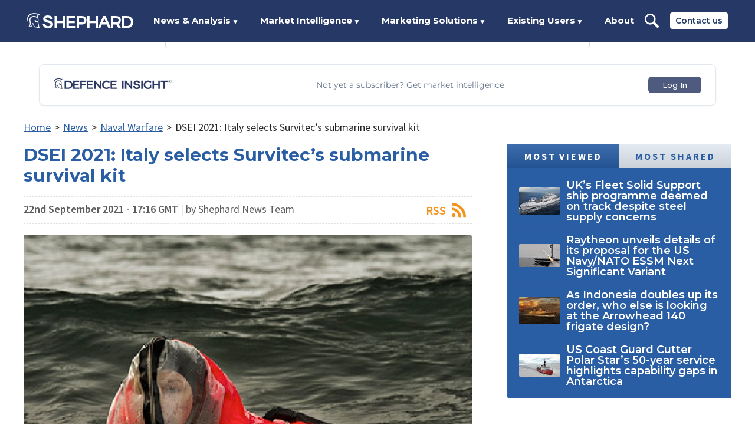

--- FILE ---
content_type: text/html; charset=utf-8
request_url: https://www.shephardmedia.com/news/naval-warfare/italy-selects-survitecs-submarine-survival-kit/
body_size: 32898
content:
<!DOCTYPE html>

<html lang="en">
    <head>
        <meta charset="UTF-8">
        <title>DSEI 2021: Italy selects Survitec’s submarine survival kit | Shephard</title>

        <meta name="viewport" content="width=device-width, initial-scale=1.0">
        
    <meta name="twitter:card" content="summary_large_image" />
<meta name="twitter:site" content="@ShephardNews" />
<meta name="twitter:creator" content="@ShephardNews" />
<meta name="twitter:title" content="DSEI 2021: Italy selects Survitec’s submarine survival kit" />
<meta name="twitter:description" content="Italian Navy selects submariner escape suits while Survitec unveils its newest life preservers." />

    <meta name="twitter:image" content="https://www.shephardmedia.com/media/cache/images/images/article/Survitec/82cb0468fd0fa82eb95a1d9508146107.jpg" />
    


        
    <meta name="description" content="Italian Navy selects submariner escape suits while Survitec unveils its newest life preservers."/>
<meta name="keywords" content="SEIE MK11 submariner escape suit; AirPEX Protectoris;   AirPEX Defender;  AirPEX Warrior"/>

<meta property="og:image" content="/media/cache/images/images/article/Survitec/82cb0468fd0fa82eb95a1d9508146107.jpg" />


        
    

<script type="application/ld+json">
{
    "@context": "https://schema.org",
    "@type": "Article",
    "mainEntityOfPage": {
        "@type": "WebPage",
        "@id": "https://www.shephardmedia.com/news/naval-warfare/italy-selects-survitecs-submarine-survival-kit/"
    },
    "isAccessibleForFree": "False",
    "hasPart": {
        "@type": "WebPageElement",
        "isAccessibleForFree": "False",
        "cssSelector": ".paywall-content"
    },
    "headline": "DSEI 2021: Italy selects Survitec’s submarine survival kit",
    "description": "Italian Navy selects submariner escape suits while Survitec unveils its newest life preservers.",
    "image": "/media/cache/images/images/article/Survitec/82cb0468fd0fa82eb95a1d9508146107.jpg",
    "datePublished": "2021-09-22T17:16:23+01:00",
    "dateModified": "2026-01-30T21:21:50.452056+00:00",
    "author": {
        "@type": "Person",
        "name": "Shephard News Team"
    },
    "publisher": {
        "@type": "Organization",
        "name": "Shephard Media",
        "logo": {
            "@type": "ImageObject",
            "url": "/static/img/logo-share.0d9372970714.png"
        }
    }
}
</script>


        <link rel="canonical" href="https://www.shephardmedia.com/news/naval-warfare/italy-selects-survitecs-submarine-survival-kit/">
    <script src="https://unpkg.com/lucide@latest"></script>

        <style>
            ﻿@keyframes back-pulse{50%{background-color:#2b4f87}}/*! normalize.css v5.0.0 | MIT License | github.com/necolas/normalize.css */html{font-family:sans-serif;line-height:1.15;-ms-text-size-adjust:100%;-webkit-text-size-adjust:100%}body{margin:0}article,aside,footer,header,nav,section{display:block}h1{font-size:2em;margin:0.67em 0}figcaption,figure,main{display:block}figure{margin:1em 40px}hr{box-sizing:content-box;height:0;overflow:visible}pre{font-family:monospace, monospace;font-size:1em}a{background-color:transparent;-webkit-text-decoration-skip:objects}a:active,a:hover{outline-width:0}abbr[title]{border-bottom:none;text-decoration:underline;text-decoration:underline dotted}b,strong{font-weight:inherit}b,strong{font-weight:bolder}code,kbd,samp{font-family:monospace, monospace;font-size:1em}dfn{font-style:italic}mark{background-color:#ff0;color:#000}small{font-size:80%}sub,sup{font-size:75%;line-height:0;position:relative;vertical-align:baseline}sub{bottom:-0.25em}sup{top:-0.5em}audio,video{display:inline-block}audio:not([controls]){display:none;height:0}img{border-style:none}svg:not(:root){overflow:hidden}button,input,optgroup,select,textarea{font-family:sans-serif;font-size:100%;line-height:1.15;margin:0}button,input{overflow:visible}button,select{text-transform:none}button,html [type="button"],[type="reset"],[type="submit"]{-webkit-appearance:button}button::-moz-focus-inner,[type="button"]::-moz-focus-inner,[type="reset"]::-moz-focus-inner,[type="submit"]::-moz-focus-inner{border-style:none;padding:0}button:-moz-focusring,[type="button"]:-moz-focusring,[type="reset"]:-moz-focusring,[type="submit"]:-moz-focusring{outline:1px dotted ButtonText}fieldset{border:1px solid #c0c0c0;margin:0 2px;padding:0.35em 0.625em 0.75em}legend{box-sizing:border-box;color:inherit;display:table;max-width:100%;padding:0;white-space:normal}progress{display:inline-block;vertical-align:baseline}textarea{overflow:auto}[type="checkbox"],[type="radio"]{box-sizing:border-box;padding:0}[type="number"]::-webkit-inner-spin-button,[type="number"]::-webkit-outer-spin-button{height:auto}[type="search"]{-webkit-appearance:textfield;outline-offset:-2px}[type="search"]::-webkit-search-cancel-button,[type="search"]::-webkit-search-decoration{-webkit-appearance:none}::-webkit-file-upload-button{-webkit-appearance:button;font:inherit}details,menu{display:block}summary{display:list-item}canvas{display:inline-block}template{display:none}[hidden]{display:none}*{box-sizing:border-box}body{height:100%}img{max-width:100%}iframe{border:0;display:block}h1,h2,h3,h4,h5,h6,ul,ol,dl,blockquote,p,address,hr,table,fieldset,figure,pre{font-size:1rem;margin:0;padding-bottom:1rem}h1:last-child,h2:last-child,h3:last-child,h4:last-child,h5:last-child,h6:last-child,ul:last-child,ol:last-child,dl:last-child,blockquote:last-child,p:last-child,address:last-child,hr:last-child,table:last-child,fieldset:last-child,figure:last-child,pre:last-child{padding-bottom:0}ul,ol,dd{margin:0;padding-left:1rem}ul li,ol li,dd li{font-size:1rem}html{font-size:18px}body{-moz-osx-font-smoothing:grayscale;-webkit-font-smoothing:antialiased;color:#262626;font-family:"Source Sans Pro",Helvetica,Arial,sans-serif;line-height:1.277}input,select,textarea,button{font:inherit;outline:none}h1,h2,h3,h4,h5,h6{clear:both;color:#1e3765;font-family:"Montserrat",Helvetica,Arial,sans-serif;font-weight:700;line-height:1;margin:0;padding:0 0 1rem}h1{font-size:1.666rem}h2{font-size:1.333rem}h3,h4,h5,h6{font-size:1.222rem;font-weight:600}strong{font-weight:700}em{font-style:italic}a{color:inherit;outline:none;word-wrap:break-word}dl{padding-top:.555rem}dl dt{font-weight:bold}dl dd{padding:0 0 .555rem}.page{overflow-x:hidden;position:relative;width:100%}.page__content{margin-left:-16.666rem;padding-left:16.666rem;transition:margin-left .5s;width:calc(100% + 16.666rem)}body.open .page__content{margin-left:0}@media screen and (max-width: 875px){.page__content.show-92{background-image:none !important}}@media screen and (max-width: 1024px){.page__content.show-112{background-image:none !important}}.page__content.has-background{background-attachment:fixed;background-position:top center;background-repeat:no-repeat;background-size:100% auto}@media screen and (max-width: 700px){.page__content.has-background{background-size:100rem auto}}@media screen and (min-width: 940px){.page__content.has-background .rotator{padding-top:1.111rem}}.page__content.has-background .two-column{margin-bottom:1.111rem}.page__content.has-background .two-column .wrapper{background:#fff;padding-top:1.111rem}.page__pin{bottom:1.111rem;left:1.111rem;position:fixed}.page__pin button{background-color:#d22519;border:0;border-radius:50%;box-shadow:0 4px 12px 4px rgba(0,0,0,0.08);color:#fff;cursor:pointer;height:3.056rem;text-align:center;width:3.056rem}.page__pin button:hover{background-color:#a41d14}.page__pin p{font-size:.667rem;font-weight:500;line-height:.5rem;text-transform:uppercase}.page__pin img{margin-top:0}.wrapper{box-sizing:content-box;margin:0 auto;max-width:66.666rem;padding:0 1rem;position:relative}.wrapper::after{border-spacing:0;clear:both;content:'';display:table}.wrapper--max{max-width:77.777rem}.wrapper--wide{max-width:74.444rem}.wrapper--thin{max-width:54.444rem}.wrapper--no-padding{padding:0}.wrapper--form{max-width:34.722rem}.btn{background-color:red;border:0;border-bottom:0.111rem solid rgba(0,0,0,0.15);border-radius:.111rem;color:#fff;cursor:pointer;display:inline-block;font-size:.777rem;font-weight:600;letter-spacing:.08rem;padding:.388rem .5rem .277rem;text-align:center;text-decoration:none;text-transform:uppercase;vertical-align:middle}.btn--square{border-radius:0 !important}.btn:hover{background-color:#c00}.btn--blue{background-color:#2e5ca3}.btn--blue:hover{background-color:#23467b}.btn--dark-blue{background-color:#0f223f}.btn--dark-blue:hover{background-color:#050c16}.btn--white{background-color:#fff;border:0.111rem solid rgba(0,0,0,0.15);color:#1e3765;padding-bottom:.444rem;padding-top:.444rem}.btn--white:hover{background-color:#f2f2f2}.btn--white.no-border{border:0}.btn--dark-grey{background-color:#595858;border-bottom:0.111rem solid rgba(0,0,0,0.08);color:#fff}.btn--dark-grey:hover{background-color:#4c4b4b}.btn--darker-grey{background-color:#656562;border-bottom:0.111rem solid rgba(0,0,0,0.08);color:#fff}.btn--darker-grey:hover{background-color:#585855}.btn--grey{background-color:#e1e1e1;border-bottom:0.111rem solid rgba(0,0,0,0.08);color:#5d5d5d}.btn--grey:hover{background-color:#d4d4d4}.btn--light-grey{background-color:#f8f8f8;border-bottom:0.111rem solid rgba(0,0,0,0.08);color:#000}.btn--light-grey:hover{background-color:#ebebeb}.btn--yellow{background-color:#ffc500;color:#1e3765}.btn--yellow:hover{background-color:#e6b100}.btn--large{font-size:1.055rem;letter-spacing:.166rem;padding-left:.444rem;padding-right:.444rem}.btn--larger{font-size:1.167rem;padding:1.333rem 2.333rem}.btn--bordered{-webkit-transition:background-color .2s ease-in-out, color, .2s ease-in-out;background-color:transparent;border:0.167rem solid #295da4;color:#295da4;font-family:"Montserrat",Helvetica,Arial,sans-serif;letter-spacing:0;padding:.778rem 1.111rem;transition:background-color .2s ease-in-out, color, .2s ease-in-out}.btn--bordered:hover{background-color:#295da4;color:#fff}.btn--bordered--dark{border-color:#263866;color:#263866}.btn--bordered--dark:hover{background-color:#263866;color:#fff}.btn--bordered--grey{border-color:#262626;color:#262626}.btn--bordered--grey:hover{background-color:#262626;color:#fff}.btn--bordered--white{border-color:#fff;color:#fff}.btn--bordered--white:hover{background-color:#fff;color:#263866}.btn[disabled]{cursor:not-allowed}.btn.back-dashboard{color:#1e3765;float:right;font-family:"Source Sans Pro",Helvetica,Arial,sans-serif;font-size:.944rem;letter-spacing:.055rem;max-width:12.5rem}@media screen and (max-width: 560px){.btn.back-dashboard{display:block;float:none;margin-top:.556rem}}.btn--landing{background-color:#1e3765;border-radius:.444rem;font-family:"Montserrat",Helvetica,Arial,sans-serif;font-weight:500 !important;letter-spacing:0;line-height:1.25;padding-left:1rem;padding-right:1rem;position:relative;text-transform:none}.btn--landing:hover{background-color:#12223e}form::after{border-spacing:0;clear:both;content:'';display:table}form .field{clear:both;padding-bottom:.555rem}form .field::after{border-spacing:0;clear:both;content:'';display:table}form .field:last-child{padding-bottom:0}@media screen and (min-width: 520px){form .field.half{clear:none;float:left;width:calc(50% - .555rem)}form .field.half:nth-child(2n){margin-left:1.1rem}form .field.half:nth-child(2n+1){clear:left}form .field:not(.half)+.half{margin-left:0}form .field.half+*:not(.half):not(.btn){clear:both}}form .field+h1,form .field+h2,form .field+h3{padding-top:1.5rem}form .fields::after{border-spacing:0;clear:both;content:'';display:table}form .fields--card-details .half:first-child{width:calc(100% - 7rem - .555rem)}form .fields--card-details .half:nth-child(2){margin-left:.555rem;width:7rem}form .fields+h1,form .fields+h2,form .fields+h3{padding-top:1.5rem}form label{color:#1e3765;display:block;font-size:.888rem;font-weight:600;letter-spacing:.055rem;padding-bottom:.555rem;text-transform:uppercase}form label.checkbox,form label.radio{position:relative}form label.checkbox input[type='checkbox'],form label.checkbox input[type='radio'],form label.radio input[type='checkbox'],form label.radio input[type='radio']{left:0;position:absolute;top:0;visibility:hidden}form label.checkbox input+span,form label.radio input+span{background-position:left center;background-repeat:no-repeat;background-size:1.111rem auto}form label.checkbox input[type='checkbox']+span,form label.radio input[type='checkbox']+span{background-image:url("../../img/checkbox.png")}form label.checkbox input[type='checkbox']:checked+span,form label.radio input[type='checkbox']:checked+span{background-image:url("../../img/checkbox-checked.png")}form label.checkbox input[type='radio']+span,form label.radio input[type='radio']+span{background-image:url("../../img/radio.png")}form label.checkbox input[type='radio']:checked+span,form label.radio input[type='radio']:checked+span{background-image:url("../../img/radio-checked.png")}form label.checkbox span,form label.radio span{display:inline-block;padding-left:1.944rem;vertical-align:middle}form input,form select,form textarea{background-clip:padding-box;background-color:#f8f8f8;border:0.055rem solid #979797;border-radius:.111rem;color:#262626;display:block;font-size:.888rem;font-weight:400;height:2.222rem;line-height:2.222rem;padding:0 .833rem;width:100%}form input::-webkit-input-placeholder,form select::-webkit-input-placeholder,form textarea::-webkit-input-placeholder{color:#d1d1d1;font-weight:600;opacity:1}form input::-moz-placeholder,form select::-moz-placeholder,form textarea::-moz-placeholder{color:#d1d1d1;font-weight:600;opacity:1}form input:-moz-placeholder,form select:-moz-placeholder,form textarea:-moz-placeholder{color:#d1d1d1;font-weight:600;opacity:1}form input:-ms-input-placeholder,form select:-ms-input-placeholder,form textarea:-ms-input-placeholder{color:#d1d1d1;font-weight:600;opacity:1}form input[type='checkbox'],form input[type='radio'],form select[type='checkbox'],form select[type='radio'],form textarea[type='checkbox'],form textarea[type='radio']{height:auto;width:auto}form select{-moz-appearance:none;-webkit-appearance:none;appearance:none;background-image:url("../../img/select-arrow-small.png");background-position:right .555rem center;background-repeat:no-repeat;background-size:.777rem;padding:0 1.5rem 0 .555rem}form select::-ms-expand{display:none}form textarea{height:11.15395rem}form ul{list-style:none;padding-left:0}form ul li{line-height:1.111rem;padding-bottom:.555rem}form ul li label{position:relative}form ul li label input[type='checkbox'],form ul li label input[type='radio']{left:0;position:absolute;top:0;visibility:hidden}form ul li label input+span{background-position:left center;background-repeat:no-repeat;background-size:1.111rem auto}form ul li label input[type='checkbox']+span{background-image:url("../../img/checkbox.png")}form ul li label input[type='checkbox']:checked+span{background-image:url("../../img/checkbox-checked.png")}form ul li label input[type='radio']+span{background-image:url("../../img/radio.png")}form ul li label input[type='radio']:checked+span{background-image:url("../../img/radio-checked.png")}form ul li label span{display:inline-block;padding-left:1.944rem;vertical-align:middle}form ul.horizontal{font-size:0}@media screen and (min-width: 1024px){form ul.horizontal{padding-right:20%}}form ul.horizontal li{display:inline-block;margin-right:1.111rem;padding-bottom:.666rem;vertical-align:middle}form ul.horizontal li label{color:#262626;font-size:.888rem;font-weight:400;letter-spacing:0;padding:0;text-transform:none;width:9.5rem}form ul.horizontal li label span{padding-left:1.666rem}form .errorlist{list-style:none;padding-left:0;color:#d32419;display:block;padding:.555rem 0}form .errorlist:last-child{padding-bottom:0}form .errorlist li{padding-bottom:0}form .search-field{background-color:#fff;background-image:url("../../img/search-icon-light.png");background-position:.722rem center;background-repeat:no-repeat;background-size:1.111rem;border-color:#e1e1e1;padding-left:2.555rem}form .date-range .fields::after{border-spacing:0;clear:both;content:'';display:table}form .date-range .fields .field{clear:none;float:left;padding:0;width:calc((100% - .555rem) / 2)}form .date-range .fields .field:nth-child(2n+1){clear:left;margin-right:.555rem}form .date-range .fields .field label{color:#262626;font-size:.888rem;font-weight:normal;line-height:1.25;padding:0;text-transform:none}form .date-range .fields .field input{border-color:#e1e1e1}form .date-range .fields+.field{padding-top:.555rem}form .date-range--dark .fields .field input{border-color:#979797}.help-text{color:#979797;display:inline-block;padding-top:.166rem}.accordion.closed .accordion__content{display:none}.sticky-header{position:static}.sticky-header.sticky{left:0;position:fixed;top:0;width:100%;z-index:1100}.breadcrumb{font-size:0;list-style:none;margin-bottom:1rem;padding:0}.breadcrumb li{display:inline-block;font-size:1rem}.breadcrumb li a{color:#295da4;display:inline-block}.breadcrumb li .sep{display:inline-block;padding:0 .333rem}.text-block{margin-bottom:3rem}@media screen and (min-width: 1025px){.text-block .wrapper>p{max-width:80%}}.text-block--small-margin{margin-bottom:1.5rem}.text-block a{font-weight:600}.text-block a[target='_blank']::after{background-image:url("../../../static/img/arrow-up-right-from-square-solid.svg");background-position:center right;background-repeat:no-repeat;background-size:.6em;content:'';display:inline;padding-right:.8em}.text-block p{font-size:1.167rem;line-height:1.5;padding-bottom:.889rem}.text-block p.intro{padding-bottom:1rem}.text-block p+ul{margin-top:.555rem}.text-block p:last-child{padding-bottom:0}.text-block h1,.text-block h2,.text-block h3{border-bottom:0.055rem solid #e1e1e1;margin:0 0 .555rem;padding:1.111rem 0 .555rem}.text-block h1:first-child,.text-block h2:first-child,.text-block h3:first-child{padding-top:0}.text-block h1{margin-bottom:1.111rem}.text-block h4,.text-block h5,.text-block h6{padding:1rem 0 .555rem}.text-block h4:first-child,.text-block h5:first-child,.text-block h6:first-child{padding-top:0}.text-block ul{list-style:none;padding-left:0}.text-block ul li{line-height:1;padding:0 0 .555rem 1.333rem;position:relative}.text-block ul li::before{content:"•";display:block;position:absolute;font-size:.9rem;left:0;top:0}.text-block ul li:last-child{padding-bottom:0}.text-block *+blockquote{margin-top:1.388rem}.text-block--error .wrapper h1{border:0;font-size:14rem;margin-bottom:0;text-align:center}@media screen and (max-width: 540px){.text-block--error .wrapper h1{font-size:8rem}}.text-block--error .wrapper p{margin:0 auto;max-width:33rem;text-align:center}.text-block--summary{color:#1e3765;font-size:1.278rem;font-weight:bold;line-height:1.487;margin-bottom:1rem}.text-block figure{padding:1rem 0 1.555rem}.text-block figure img{display:block}.related-heading{color:#1f4a8d;font-family:"Source Sans Pro",Helvetica,Arial,sans-serif;font-size:1.167rem;font-weight:700;text-transform:uppercase}.related-link{color:#4f81bd}.landing-page__wrapper{box-sizing:content-box;margin:0 auto;max-width:66.666rem;padding:0 1rem;position:relative}.landing-page__wrapper::after{border-spacing:0;clear:both;content:'';display:table}.landing-page__wrapper--wide{max-width:74.444rem}.landing-page__wrapper--med{max-width:51.111rem}.landing-page__wrapper--thin{max-width:36.111rem}.studio-header{color:#fff;margin-bottom:2.778rem;padding:0}.studio-header::after{border-spacing:0;clear:both;content:'';display:table}.studio-header header{background:#0b0d17;font-size:0;padding:.889rem 0}@media screen and (min-width: 1025px){.studio-header header{padding:1.777rem 0}}.studio-header header .logo{display:block;float:left;font-size:1rem;height:1.556rem;margin:.222rem 0;width:8rem}.studio-header header .links{display:none}.studio-header header .links::after{border-spacing:0;clear:both;content:'';display:table}@media screen and (min-width: 1025px){.studio-header header .links{clear:none;display:block;float:left;margin-left:4.5rem;padding-top:0;width:calc(100% - 10rem - 4.5rem)}}@media screen and (min-width: 1100px){.studio-header header .links{margin-left:5.444rem;width:calc(100% - 10rem - 5.444rem)}}.studio-header header .links .btn{border-radius:.444rem;color:#18191f;display:block;float:right;font-family:"Montserrat",Helvetica,Arial,sans-serif;font-size:.833rem;font-weight:500;letter-spacing:0;line-height:1.25;padding-left:1rem;padding-right:1rem;position:relative;text-transform:none}.studio-header header nav{display:block;float:left;font-size:0;margin-bottom:0}.studio-header header nav::after{border-spacing:0;clear:both;content:'';display:table}.studio-header header nav ul{list-style:none;padding-left:0;font-size:0;padding:.056rem 0}.studio-header header nav ul li{display:inline-block;font-family:"Montserrat",Helvetica,Arial,sans-serif;font-size:.833rem;font-weight:700;padding-right:2rem;position:relative;vertical-align:middle}.studio-header header nav ul li a{border-bottom:.167rem solid transparent;border-top:.167rem solid transparent;display:block;padding:.222rem 0;text-decoration:none}.studio-header header nav ul li a:hover{border-bottom-color:#fff}.studio-header .studio-header__mobile-toggle{background-image:url("../../img/account-nav-arrow.png");background-position:right center;background-repeat:no-repeat;background-size:.556rem auto;cursor:pointer;float:right;font-family:"Montserrat",Helvetica,Arial,sans-serif;font-size:.833rem;font-weight:700;line-height:2rem;padding-right:1.222rem;text-decoration:none}@media screen and (min-width: 1025px){.studio-header .studio-header__mobile-toggle{display:none}}.studio-header .content{background-color:#262626;background-image:url("../../img/landing/studio-hero.jpg");background-position:center;background-repeat:no-repeat;background-size:cover;padding-bottom:3rem;position:relative;text-align:center;text-transform:uppercase}@media screen and (min-width: 1420.002px){.studio-header .content{background-size:contain}}.studio-header .content .landing-page__wrapper{height:65vh}@media screen and (min-width: 1159.992px){.studio-header .content .landing-page__wrapper{height:70vh}}@media screen and (max-width: 995px), (max-height: 679.004px){.studio-header .content .landing-page__wrapper{height:auto}}.studio-header .content .row{font-size:0;padding:2.222rem 0}@media screen and (min-width: 900px){.studio-header .content .row{padding:11rem 0}}.studio-header .content .text{padding-bottom:2rem;text-align:left}@media screen and (min-width: 900px){.studio-header .content .text{display:inline-block;margin-right:4%;padding-bottom:0;vertical-align:middle;width:48%}}.studio-header .content .tagline{color:#fff;display:block;font-family:franklin-gothic-urw,Helvetica,Arial,sans-serif;font-size:2rem;font-weight:500;left:50%;line-height:1.333;margin:0;max-width:44.444rem;padding:3rem 0;position:absolute;text-align:center;text-transform:uppercase;top:50%;transform:translate(-50%, -50%);width:100%}@media screen and (min-width: 1024.002px){.studio-header .content .tagline{padding:0}}@media screen and (min-width: 1200.006px){.studio-header .content .tagline{font-size:2.667rem;line-height:1.5}}@media screen and (max-width: 995px), (max-height: 679.004px){.studio-header .content .tagline{padding-bottom:2rem;position:static;transform:none}}.studio-header .discover-cta{bottom:0;left:50%;padding-top:0;position:absolute;transform:translateX(-50%)}.studio-header .discover-cta a{color:#fff}@media screen and (max-height: 679.004px){.studio-header .discover-cta{display:none}}@media screen and (max-width: 995px), (max-height: 679.004px){.studio-header .discover-cta{position:static;transform:none}}.plus-header{color:#fff}.plus-header::after{border-spacing:0;clear:both;content:'';display:table}.plus-header header{background-color:#b4b4b4;font-size:0;margin-bottom:2rem;padding:1.111rem 0}@media screen and (min-width: 1025px){.plus-header header{padding:1.833rem 0}}.plus-header header+.content{margin-top:-2rem}.plus-header header .logo{display:block;float:left;font-size:1rem;height:.889rem}@media screen and (min-width: 530px){.plus-header header .logo{height:1.556rem}}@media screen and (min-width: 1025px){.plus-header header .logo{margin:.167rem 0}}.plus-header header .logo img{display:block;height:100%}.plus-header header .links{display:none}.plus-header header .links::after{border-spacing:0;clear:both;content:'';display:table}@media screen and (min-width: 1025px){.plus-header header .links{clear:none;display:block;float:left;margin-left:2.333rem;padding-top:0;width:calc(100% - 18.5rem - 2.333rem)}}.plus-header header nav{display:block;float:left;font-size:0;margin-bottom:0}.plus-header header nav::after{border-spacing:0;clear:both;content:'';display:table}.plus-header header nav ul{list-style:none;padding-left:0;font-size:0}.plus-header header nav ul li{color:#505050;display:inline-block;font-family:"Montserrat",Helvetica,Arial,sans-serif;font-size:.833rem;font-weight:700;padding-right:1.5rem;position:relative;vertical-align:middle}.plus-header header nav ul li a{border-bottom:.167rem solid transparent;border-top:.167rem solid transparent;color:#505050 !important;display:block;padding:.222rem 0;text-decoration:none}.plus-header header nav ul li a:hover{border-bottom-color:#505050;text-decoration:none}.plus-header header .login-menu{float:right;margin:0;width:auto}.plus-header header .login-menu .btn{color:#505050;font-weight:500;padding-left:1rem;padding-right:1rem}.plus-header .plus-header__mobile-toggle{background-image:url("../../img/account-nav-arrow.png");background-position:right center;background-repeat:no-repeat;background-size:.556rem auto;cursor:pointer;float:right;font-family:"Montserrat",Helvetica,Arial,sans-serif;font-size:.833rem;font-weight:700;line-height:.889rem;padding-right:1.222rem;text-decoration:none}@media screen and (min-width: 530px){.plus-header .plus-header__mobile-toggle{line-height:1.556rem}}@media screen and (min-width: 1025px){.plus-header .plus-header__mobile-toggle{display:none}}.plus-header .content{background-color:#f8f8f8;background-image:url("../../img/landing/plus-hero.jpg");background-position:center;background-repeat:no-repeat;background-size:cover;height:75vh;padding-bottom:3.5rem;position:relative;text-align:center}@media screen and (max-width: 679.004px), (max-height: 679.004px){.plus-header .content{height:auto;padding-top:2rem}}.plus-header .content .landing-page__wrapper{-webkit-transform:translate(-50%, -50%);left:50%;position:absolute;top:50%;transform:translate(-50%, -50%);width:calc(100% - 2rem)}@media screen and (max-width: 679.004px), (max-height: 679.004px){.plus-header .content .landing-page__wrapper{-webkit-transform:none;position:static;transform:none}}.plus-header .content .row{font-size:0;padding:0 0 5vh}.plus-header .content .text{padding-bottom:2rem;text-align:left}@media screen and (min-width: 900px){.plus-header .content .text{display:inline-block;margin-right:4%;padding-bottom:0;vertical-align:middle;width:48%}}.plus-header .content .tagline{color:#263866;font-family:"Montserrat",Helvetica,Arial,sans-serif;font-size:1.75rem;font-weight:500;line-height:1.333;text-align:left}@media screen and (min-width: 900px){.plus-header .content .tagline{display:inline-block;font-size:2.111rem;margin-right:4%;padding-bottom:0;vertical-align:middle;width:48%}}@media screen and (min-width: 1200.006px){.plus-header .content .tagline{font-size:2.667rem;line-height:1.5;margin-right:12%}}.plus-header .content .subscription-signup--plus{text-align:left}@media screen and (min-width: 900px){.plus-header .content .subscription-signup--plus{display:inline-block;vertical-align:middle;width:48%}}@media screen and (min-width: 1200.006px){.plus-header .content .subscription-signup--plus{width:40%}}.plus-header .content .subscription-signup--plus .bordered{margin:0}.plus-header .content .subscription-signup--plus h2{color:#1e3765;font-size:1.333rem;font-weight:700;line-height:1;text-transform:none}.plus-header .content .subscription-signup--plus p{font-family:"Source Sans Pro",Helvetica,Arial,sans-serif;font-size:1rem;line-height:1.277}.plus-header .content .subscription-signup--plus label{font-family:"Source Sans Pro",Helvetica,Arial,sans-serif;font-size:.888rem;font-weight:600;letter-spacing:.055rem;line-height:1.277;padding-bottom:.555rem}.plus-header .content .subscription-signup--plus input{font-family:"Source Sans Pro",Helvetica,Arial,sans-serif}.plus-header .content .subscription-signup--plus .btn{clear:right;float:right;font-size:.778rem;font-weight:400;letter-spacing:0;line-height:1.573;margin-top:.555rem;min-width:9.44rem;padding-bottom:.388rem;padding-top:.5rem}@media screen and (min-width: 520px){.plus-header .content .subscription-signup--plus .btn{margin-top:calc((1.277 * .888rem) + .5rem)}}.plus-header .discover-cta{padding-top:0}.plus-header .discover-cta a{color:#263866}@media screen and (max-width: 679.004px), (max-height: 679.004px){.plus-header .discover-cta{display:none}}.plus-header--logged-in header{padding:1.333rem 0 1rem}.plus-header--logged-in header .links{clear:both;float:none;margin:0;width:100%}.plus-header--logged-in header .login-menu{position:absolute;right:1rem;top:50%;transform:translateY(-50%)}.news-header{color:#fff}.news-header::after{border-spacing:0;clear:both;content:'';display:table}.news-header header{background-color:#295da4;font-size:0;margin-bottom:2rem;padding:1.055rem 0}@media screen and (min-width: 1025px){.news-header header{padding:1.778rem 0 .389rem}}.news-header header+.content{margin-top:-2rem}.news-header header .btn--grey{color:#295da4}.news-header header .logo{display:block;float:left;font-family:"Source Sans Pro",Helvetica,Arial,sans-serif;font-size:2rem;font-weight:700;line-height:1;margin:0;text-decoration:none;text-transform:uppercase;width:6.167rem}.news-header header .logo img{display:block;width:100%}.news-header header .links{display:none}.news-header header .links::after{border-spacing:0;clear:both;content:'';display:table}@media screen and (min-width: 1025px){.news-header header .links{clear:none;display:block;float:left;margin-left:2.5rem;padding-top:0;width:calc(100% - 6.167rem - 2.5rem)}}.news-header header nav{clear:none;display:block;float:left;font-size:0;margin-bottom:0;padding-bottom:1.222rem}.news-header header nav::after{border-spacing:0;clear:both;content:'';display:table}.news-header header nav ul{list-style:none;padding-left:0;font-size:0;padding:.194rem 0}.news-header header nav ul li{display:inline-block;font-family:"Montserrat",Helvetica,Arial,sans-serif;font-size:.833rem;font-weight:500;padding-right:1rem;position:relative;vertical-align:middle}.news-header header nav ul li a{display:block;padding:.389rem 0;text-decoration:none}.news-header header nav ul li a:hover{color:#b3c8f3}.news-header header .newsletter{color:#fff;float:left;font-family:"Montserrat",Helvetica,Arial,sans-serif;font-size:.833rem;font-weight:500;margin:0;padding:.5rem 0 0}.news-header header .newsletter a{text-decoration:underline}.news-header header .login-menu{float:right;margin-left:1.222rem}.news-header header .login-menu p{color:#fff}@media screen and (min-width: 1025px){.news-header--logged-in header{padding:1.778rem 0}}.news-header .news-header__mobile-links{float:right}@media screen and (min-width: 1025px){.news-header .news-header__mobile-links{display:none}}.news-header .news-header__mobile-search{background-image:url("../../img/landing/search.svg");background-position:center center;background-repeat:no-repeat;background-size:contain;cursor:pointer;display:block;float:left;height:1.667rem;margin-right:1.222rem;width:1.667rem}.news-header .news-header__mobile-toggle{background-image:url("../../img/account-nav-arrow.png");background-position:right center;background-repeat:no-repeat;background-size:.556rem auto;cursor:pointer;float:left;font-family:"Montserrat",Helvetica,Arial,sans-serif;font-size:.833rem;font-weight:700;line-height:1.667rem;padding-right:1.222rem;text-decoration:none}.news-header .mobile-search-form{background:#e1e1e1;box-shadow:0 0.222rem 0.222rem rgba(0,0,0,0.25);clear:both;display:none;margin:1.055rem 0 -1.055rem}.news-header .mobile-search-form::after{border-spacing:0;clear:both;content:'';display:table}@media screen and (min-width: 1025px){.news-header .mobile-search-form{display:none !important}}.news-header .mobile-search-form input{background:transparent;border:0;color:#263866;float:left;font-family:"Montserrat",Helvetica,Arial,sans-serif;font-size:.833rem;font-weight:700;height:2.778rem;line-height:2.778rem;width:calc(100% - 6.667rem)}.news-header .mobile-search-form button{background:#263866;border:0;color:#fff;cursor:pointer;float:right;font-family:"Montserrat",Helvetica,Arial,sans-serif;font-size:.833rem;font-weight:700;height:2.778rem;line-height:2.778rem;text-align:center;width:6.667rem}.news-header .content{background-color:#fff;color:#191919;text-align:center}.news-header .content .row{font-size:0;padding:3rem 0}@media screen and (min-width: 900px){.news-header .content .row{padding:8rem 0 6.5rem}}.news-header .content .text{padding-bottom:2rem;text-align:left}@media screen and (min-width: 900px){.news-header .content .text{display:inline-block;margin-right:4%;padding-bottom:0;vertical-align:middle;width:56%}}.news-header .content .text p{font-weight:400}.news-header .content .text li{color:#295da4;font-weight:400}.news-header .content .tagline{color:#595858;font-size:2rem;font-weight:500;line-height:1.25;text-align:left;text-transform:uppercase}@media screen and (min-width: 900px){.news-header .content .tagline{display:inline-block;margin-right:4%;padding-bottom:0;vertical-align:middle;width:48%}}@media screen and (min-width: 1200.006px){.news-header .content .tagline{font-size:2.667rem;line-height:1.5;margin-right:12%}}.news-header .content .subscription-signup--plus{text-align:left}.news-header .content .subscription-signup--plus.float{margin-bottom:2rem}@media screen and (min-width: 900px){.news-header .content .subscription-signup--plus{display:inline-block;vertical-align:middle;width:40%}.news-header .content .subscription-signup--plus.float{float:right}}.news-header .content .subscription-signup--plus .bordered{margin:0}.news-header .content .subscription-signup--plus h2{color:#1e3765;font-size:1.333rem;font-weight:700;line-height:1;text-transform:none}.news-header .content .subscription-signup--plus p{font-family:"Source Sans Pro",Helvetica,Arial,sans-serif;font-size:1rem;line-height:1.277}.news-header .content .subscription-signup--plus label{font-family:"Source Sans Pro",Helvetica,Arial,sans-serif;font-size:.888rem;font-weight:600;letter-spacing:.055rem;line-height:1.277;padding-bottom:.555rem}.news-header .content .subscription-signup--plus input{font-family:"Source Sans Pro",Helvetica,Arial,sans-serif}.news-header .content .subscription-signup--plus .btn{clear:right;float:right;font-size:.778rem;font-weight:400;letter-spacing:0;line-height:1.573;margin-top:.555rem;min-width:9.44rem;padding-bottom:.388rem;padding-top:.5rem}@media screen and (min-width: 520px){.news-header .content .subscription-signup--plus .btn{margin-top:calc((1.277 * .888rem) + .5rem)}}.news-header .content .subscription-signup--premium{margin-bottom:2rem;text-align:left}.news-header .content .subscription-signup--premium *{font-family:"Source Sans Pro",Helvetica,Arial,sans-serif}@media screen and (min-width: 900px){.news-header .content .subscription-signup--premium{float:right;width:40%}}.news-header .content .subscription-signup--premium .bordered{margin:0}.news-header .content .subscription-signup--premium h2{color:#1e3765;font-family:"Montserrat",Helvetica,Arial,sans-serif;font-size:1.333rem;font-weight:700;line-height:1;text-transform:none}.news-header .content .subscription-signup--premium p{font-size:.944rem;line-height:1.277;padding-bottom:2rem}.news-header .content .subscription-signup--premium label{color:#1e3765;font-size:.888rem;font-weight:600;letter-spacing:.055rem;line-height:1.277;padding-bottom:.555rem}.news-header .content .subscription-signup--premium .field{padding-bottom:1rem}.news-header .content .subscription-signup--premium .btn{clear:right;float:right;font-size:.944rem;letter-spacing:.055rem;margin-top:.555rem;min-width:9.44rem;padding-bottom:.388rem;padding-top:.5rem}.news-header .login-menu{width:10rem}.social-links{list-style:none;padding-left:0;display:inline-block;font-size:0;padding:0 0 0 .833rem;vertical-align:middle}.social-links li{display:inline-block;font-size:1rem;margin-left:.833rem;vertical-align:middle}.social-links li:first-child{margin-left:0}.social-links li a{display:block}.social-links li a img{display:block;height:1.333rem;width:1.333rem}.social-links li a.youtube img{width:1.778rem}.top-menu{background-color:#263866;color:#fff;font-family:"Montserrat",Helvetica,Arial,sans-serif;position:relative;z-index:100}.top-menu .landing-page__wrapper{max-width:66rem}@media screen and (max-width: 1100px){.top-menu .landing-page__wrapper{padding-right:0}}.top-menu+main:not(.no-padding){padding-top:2rem}.top-menu+main:not(.no-padding) .news-header,.top-menu+main:not(.no-padding) .plus-header,.top-menu+main:not(.no-padding) .studio-header{margin-top:-2rem}.top-menu .logo{display:block;float:left;margin:1.222rem 1rem 1.222rem 0}@media screen and (max-width: 380px){.top-menu .logo{margin-right:.5rem}}.top-menu .logo img{display:block;height:1.444rem;width:10rem}.top-menu .top-menu__spacer{background-color:#263866;height:0;left:0;position:absolute;top:3.945rem;width:100%}.top-menu.open .top-menu__spacer{height:11rem}.top-menu.open nav .menu .menu__column>a,.top-menu.open nav .menu .menu__column>span{border-color:#fff}.top-menu.open nav .menu__actions{border-color:#fff}.top-menu nav{float:right;min-height:2.667rem;position:relative;width:calc(100% - 11rem)}@media screen and (max-width: 1100px){.top-menu nav{display:none}}.top-menu nav .search-form-opener{display:block}@media screen and (max-width: 1100px){.top-menu nav .search-form-opener{display:none}}.top-menu nav .menu{float:right;padding:0;position:relative}.top-menu nav .menu::after{border-spacing:0;clear:both;content:'';display:table}.top-menu nav .menu__column{float:left;max-width:12rem}.top-menu nav .menu__column:first-child>a,.top-menu nav .menu__column:first-child .opener{padding-left:0}.top-menu nav .menu__column:first-child .menu__sub ul:first-child{margin-left:-1.667rem;padding-left:1.667rem}.top-menu nav .menu__column:not(:first-child) .menu__sub ul:first-child{border-left:0.055rem solid #fff;margin-left:-1.722rem;padding-left:1.667rem}.top-menu nav .menu__column>a,.top-menu nav .menu__column>span{border-bottom:1px solid transparent;height:3.944rem}.top-menu nav .menu__column a,.top-menu nav .menu__column span{color:#fff;display:block;font-family:"Montserrat",Helvetica,Arial,sans-serif;font-size:.833rem;font-weight:700;line-height:1.889rem;text-decoration:none}html.wf-inactive .top-menu nav .menu__column a,html.wf-inactive .top-menu nav .menu__column span{letter-spacing:-1px}html.wf-loading .top-menu nav .menu__column a,html.wf-loading .top-menu nav .menu__column span{letter-spacing:-1px}html:not(.wf-active) .top-menu nav .menu__column a,html:not(.wf-active) .top-menu nav .menu__column span{letter-spacing:-1px}.top-menu nav .menu__column.hovered>.opener,.top-menu nav .menu__column.hovered>.opener span{color:#95a1cd}.top-menu nav .menu__column>a,.top-menu nav .menu__column .opener{padding:1rem}@media screen and (max-width: 1170px) and (min-width: 1101px){.top-menu nav .menu__column>a,.top-menu nav .menu__column .opener{padding:1rem .5rem}}.top-menu nav .menu__column a:hover{color:#95a1cd}.top-menu nav .menu__column .opener{cursor:pointer;font-size:0;white-space:nowrap}.top-menu nav .menu__column .opener:hover,.top-menu nav .menu__column .opener:hover *{color:#95a1cd}.top-menu nav .menu__column .text{display:inline-block;vertical-align:middle}.top-menu nav .menu__column .arrow{display:inline-block;font-size:.667rem;margin-left:.111rem;padding:0;position:relative;top:.111rem;vertical-align:middle}.top-menu nav .menu__sub{height:0;left:auto;max-height:15rem;overflow:hidden;padding:1rem 0;position:absolute;text-align:left;top:3.945rem;visibility:hidden;z-index:10}.top-menu nav .menu__sub::after{border-spacing:0;clear:both;content:'';display:table}.top-menu nav .menu__sub ul{list-style:none;padding-left:0;float:left}.top-menu nav .menu__sub ul+ul{padding-left:2.5rem}@media screen and (max-width: 1170px) and (min-width: 1101px){.top-menu nav .menu__sub ul+ul{padding-left:1.5rem}}.top-menu nav .menu__sub ul li{padding:0 0 .778rem}.top-menu nav .menu__sub ul li:last-child{padding-bottom:0}.top-menu nav .menu__sub ul.separated{border-left:0.055rem solid #fff;margin-left:2rem;padding-left:2rem}@media screen and (max-width: 1170px) and (min-width: 1101px){.top-menu nav .menu__sub ul.separated{margin-left:1.5rem;padding-left:1.5rem}}.top-menu nav .menu__sub a{font-weight:500;line-height:1.25;padding:0}.top-menu .menu__actions{border-bottom:1px solid transparent;float:right}.top-menu .contact-btn{border-radius:.222rem;float:left;letter-spacing:0;line-height:1rem;margin:1.167rem 0 1.167rem 1rem;padding-bottom:.278rem;padding-top:.278rem;text-transform:none}.top-menu .search-form-opener{display:none;float:left;padding:1.278rem 0}.top-menu .search-form-opener img{display:block;height:1.333rem;width:auto}@media screen and (max-width: 1100px){.top-menu .search-form-opener{display:block;float:right}}.top-menu .search-form{display:none}.top-menu .search-form::after{border-spacing:0;clear:both;content:'';display:table}.top-menu .search-form .landing-page__wrapper{padding:0}.top-menu .search-form input{background-color:#ccc;border:0;border-radius:0;float:right;max-width:25rem;width:calc(100% - 6.667rem)}.top-menu .search-form .btn{background-color:#263866;border-right:1px solid #182441;border-top:1px solid #182441;border-radius:0;float:right;font-weight:500;height:2.222rem;letter-spacing:0;text-transform:none;width:6.667rem}@media screen and (max-width: 1200px){.top-menu .search-form .btn{border-right:0}}.top-menu .menu__mobile-opener{display:none;float:right;padding:1rem;text-decoration:none}.top-menu .menu__mobile-opener img{display:block;margin:.278rem 0;width:2.111rem}@media screen and (max-width: 1100px){.top-menu .menu__mobile-opener{display:block}}.nav-open{height:100vh;overflow:hidden}.mobile-menu{background-color:#263866;color:#fff;font-family:"Montserrat",Helvetica,Arial,sans-serif;font-size:.833rem;height:calc(100% - 3.889rem);overflow:auto;overflow-x:hidden;position:fixed;right:-17rem;text-align:right;top:3.889rem;transition:right .2s ease-in-out;width:17rem;z-index:100}@media screen and (min-width: 1101px){.mobile-menu{display:none}}.mobile-menu a,.mobile-menu span{cursor:pointer;display:inline-block;font-size:.889rem;font-weight:700;line-height:1.25;text-decoration:none;vertical-align:middle}.mobile-menu a:hover,.mobile-menu span:hover{color:#95a1cd}.mobile-menu a .arrow,.mobile-menu span .arrow{font-size:.667rem}.mobile-menu.open{right:0}.mobile-menu .mobile-menu__inner{padding:0 2rem}.mobile-menu .mobile-menu__contact{background:#fff;border-radius:.444rem;color:#18191f;font-weight:500;margin:.5rem 0 0;padding:.556rem 1.333rem}.mobile-menu .mobile-menu__contact:hover{background-color:#f2f2f2;color:#18191f}.mobile-menu .mobile-menu__section{margin:0 0 1rem;text-align:left}.mobile-menu .mobile-menu__section>a,.mobile-menu .mobile-menu__section>.opener{display:block}.mobile-menu .mobile-menu__section .opener{padding-bottom:.556rem}.mobile-menu .mobile-menu__section .opener.open .arrow{transform:rotate(180deg)}.mobile-menu .mobile-menu__section:first-of-type{border-top:1px solid #fff;margin-top:.5rem;padding-top:1rem}.mobile-menu .mobile-menu__sub,.mobile-menu .mobile-menu__sub ul{list-style:none;padding-left:0}.mobile-menu .mobile-menu__sub li{padding-bottom:.556rem}.mobile-menu .mobile-menu__sub li a,.mobile-menu .mobile-menu__sub li span{font-weight:500}.mobile-menu .mobile-menu__sub .separated{border-top:0.055rem solid #fff;margin-top:-.556rem;padding-top:1rem}.mobile-menu .menu__mobile-opener{margin-right:1rem;padding:1rem}.mobile-menu .menu__mobile-opener img{display:block;margin:.278rem 0}.mobile-menu .social-links{padding:1rem 0;text-align:left;width:100%}.login-menu{position:relative;width:7.111rem}.login-menu .btn{border-radius:.444rem;color:#18191f;display:block;font-family:"Montserrat",Helvetica,Arial,sans-serif;font-size:.833rem;font-weight:500;letter-spacing:0;line-height:1.25;margin-bottom:.111rem;position:relative;text-transform:none}.login-menu p{font-family:"Montserrat",Helvetica,Arial,sans-serif;font-size:.722rem;font-weight:400;padding:0;text-align:right}.login-menu.logged-in .btn{padding-right:1.222rem}.login-menu.logged-in .btn::after{content:"";display:block;position:absolute;background-image:url("../../img/account-nav-arrow.png");background-position:bottom center;background-repeat:no-repeat;background-size:contain;bottom:.611rem;height:.444rem;right:.444rem;width:.722rem}.login-menu .login-menu__nav{background-color:#f8f8f8;border:0.055rem solid #e1e1e1;border-radius:.111rem;display:none;padding:.611rem .611rem 1rem;position:absolute;right:0;top:calc(100% + .167rem);width:9rem;z-index:1}.login-menu .login-menu__nav::before{content:"";display:block;position:absolute;background-image:url("../../img/account-nav-callout-bordered.png");background-position:bottom center;background-repeat:no-repeat;background-size:contain;height:.444rem;right:.333rem;top:-.444rem;width:.833rem}.login-menu .login-menu__nav li{display:block}.login-menu .login-menu__nav li a{border:0;color:#262626;font-size:.777rem;font-weight:400;letter-spacing:0;line-height:1.428;padding:0;text-transform:none}.login-menu.open .login-menu__nav{display:block}.policy-banner{-webkit-transform:translateX(-50%);background:#fff;border:1px solid #dddddc;border-bottom-left-radius:.25rem;border-bottom-right-radius:.25rem;border-top:0;display:none;left:50%;max-width:40rem;opacity:.95;padding:1rem;position:fixed;top:0;transform:translateX(-50%);width:90%;z-index:101}.policy-banner p{float:left;font-family:"Source Sans Pro",Helvetica,Arial,sans-serif;font-size:1rem;font-weight:normal;line-height:1.277;padding-bottom:0;width:calc(100% - 3rem)}.policy-banner__close{display:block;float:right;font-size:2rem;font-weight:300;height:2.5rem;line-height:2.5rem;text-align:center;text-decoration:none;width:2.5rem}html{font-size:18px !important}.product-mobile-nav{height:100%;position:fixed;right:-17rem;top:0}.header-subnav .header-subnav__items{display:none}.image-carousel--blue{background:#485a8c}@media screen and (max-width: 1236px){.image-carousel .wrapper{padding:0}}.image-carousel img{background-color:#d9e4ea;display:block;min-height:22rem;width:100%}@media screen and (max-width: 1236px){.image-carousel img{min-height:9rem}}@media screen and (max-width: 500px){.image-carousel img{min-height:5.5rem}.image-carousel img.image{display:none}}.image-carousel img.mobile-image{display:none;min-height:10rem}@media screen and (max-width: 500px){.image-carousel img.mobile-image.mobile-image{display:block}}.image-carousel .slick-dots{bottom:1rem;list-style:none;margin:0;padding:0;position:absolute;text-align:center;width:100%}.image-carousel .slick-dots li{cursor:pointer;display:inline-block;height:1rem;margin:0 .333rem;padding:0;position:relative;width:1rem}.image-carousel .slick-dots li button{background:#263866;background-clip:padding-box;border:1px solid #fff;border-radius:50%;color:transparent;cursor:pointer;display:block;font-size:0;height:1rem;line-height:0;opacity:.25;outline:none;padding:0;width:1rem}.image-carousel .slick-dots li.slick-active button{opacity:.75}.content-cards{background-color:#263866;display:block}.content-cards .wrapper--thin{max-width:calc($wrapper-width--thin + .833rem)}.content-cards__container{display:-webkit-box;display:-moz-box;display:-webkit-flex;display:-ms-flexbox;display:flex;-webkit-flex-wrap:wrap;-ms-flex-wrap:wrap;flex-wrap:wrap}@media screen and (min-width: 1100px){.content-cards__container{width:100%}}@media screen and (min-width: 1441px){.content-cards__container{margin:auto;max-width:80rem}}.content-cards__card{-webkit-box:1;-moz-box:1;-webkit-flex:1 1 calc(25% - .833rem);-ms-flex:1 1 calc(25% - .833rem);flex:1 1 calc(25% - .833rem);margin:0;padding:3rem}.content-cards__card .img-flex{display:flex;padding-bottom:1.25rem}.content-cards__card .img-flex img{height:100%;margin-right:.5rem;max-width:inherit;width:auto}.content-cards__card .img-flex span{flex-basis:66.66%;padding-left:10px}.content-cards__card .arrow{height:2rem;margin-left:.5rem;position:relative;top:.6rem}@media screen and (max-width: 768px){.content-cards__card{margin:0;padding:2rem}}@media screen and (min-width: 768px){.content-cards__card.wide{-webkit-box:1;-moz-box:1;-webkit-flex:1 1 100%;-ms-flex:1 1 100%;flex:1 1 100%;text-align:left}.content-cards__card.wide p{display:-webkit-box;display:-moz-box;display:-webkit-flex;display:-ms-flexbox;display:flex;-webkit-box-pack:justify;-moz-box-pack:justify;-ms-flex-pack:justify;-webkit-justify-content:space-between;justify-content:space-between}.content-cards__card.wide p span{-webkit-box:0;-moz-box:0;-webkit-flex:0 0 48%;-ms-flex:0 0 48%;flex:0 0 48%}.content-cards__card.wide p span.large{padding:0}}.content-cards__card:not(.wide) span{display:block}.content-cards__card span.large{font-family:"Montserrat",Helvetica,Arial,sans-serif;font-size:1.25rem;font-weight:600;text-transform:uppercase}@media screen and (max-width: 768px){.content-cards__card span.large{display:block;font-size:1.25rem;line-height:1;padding-bottom:1rem}}.content-cards__card .source{display:block;font-size:.762rem;padding:0;text-align:right}.content-cards__card a{margin-top:5rem;text-decoration:none;text-transform:uppercase}.content-cards__card a:hover{border-bottom:1px solid #fff;padding-bottom:.4rem}.content-cards__card.has-source{padding-bottom:.417rem}.card-1{background-color:#b8b4b4}.card-1 span,.card-1 a,.card-1 i{color:#000}.card-1 a:hover{border-bottom:1px solid #000;padding-bottom:.6rem}.card-2{background-color:#000}.card-2 span,.card-2 a,.card-2 i{color:#fff}.card-3{background-color:#84a4ec;color:#fff}.card-4{background-color:#2b5da4;color:#fff}

/*# sourceMappingURL=critical.css.map */
        </style>

        <link rel="stylesheet" href="/static/dist/css/main.ed14de66fa47.css" media="print" onload="this.media='all'; this.onload=null;">
        <noscript><link rel="stylesheet" href="/static/dist/css/main.ed14de66fa47.css" media="all"></noscript>
        <script src="https://cdn.jsdelivr.net/npm/vue@2.6.14"></script>

        <script async="async" src="https://www.googletagservices.com/tag/js/gpt.js"></script>
        <script>
            var googletag = googletag || {};
            googletag.cmd = googletag.cmd || [];

            (function() {
                var sizes = {
                    small: [[320, 50], [320, 75], [320, 100]],
                    medium: [[728, 90], [728, 170], [728, 180]],
                    large: [[980, 90], [970, 90], [980, 230], [970, 250]],
                    mpu: [[300, 250], [300, 600]]
                };
                var horizontal = [sizes.large, sizes.medium, sizes.small];
                var verticle = sizes.mpu;

                googletag.cmd.push(function () {
                    var mapping = googletag.sizeMapping().addSize([980, 0], sizes['large']).addSize([730, 0], sizes['medium']).addSize([0, 0], sizes['small']).build();

                    
    
                    
    googletag.defineSlot('/3379946/IMPS_Top_728x90', horizontal, 'IMPS_Top_728x90').defineSizeMapping(mapping).setCollapseEmptyDiv(true).addService(googletag.pubads());

    googletag.defineSlot('/3379946/IMPS_Top_2_728x90', horizontal, 'IMPS_Top_2_728x90').defineSizeMapping(mapping).setCollapseEmptyDiv(true).addService(googletag.pubads());

    googletag.defineSlot('/3379946/IMPS_Top_3_728x90', horizontal, 'IMPS_Top_3_728x90').defineSizeMapping(mapping).setCollapseEmptyDiv(true).addService(googletag.pubads());

    var slot_IMPS_Box_300x250 = googletag.defineSlot('/3379946/IMPS_Box_300x250', verticle, 'IMPS_Box_300x250').setCollapseEmptyDiv(true).addService(googletag.pubads());

googletag.pubads().addEventListener('slotRenderEnded', function(event) {
    if (event.slot === slot_IMPS_Box_300x250) {
        if (event.isEmpty) {
            document.getElementById('IMPS_Box_300x250').parentElement.style.display = 'none';
        }
    }
});

    var slot_IMPS_Box_300x250_Mobile = googletag.defineSlot('/3379946/IMPS_Box_300x250_Mobile', verticle, 'IMPS_Box_300x250_Mobile').setCollapseEmptyDiv(true).addService(googletag.pubads());

googletag.pubads().addEventListener('slotRenderEnded', function(event) {
    if (event.slot === slot_IMPS_Box_300x250_Mobile) {
        if (event.isEmpty) {
            document.getElementById('IMPS_Box_300x250_Mobile').parentElement.style.display = 'none';
        }
    }
});

    var slot_IMPS_Box_2_300x250 = googletag.defineSlot('/3379946/IMPS_Box_2_300x250', verticle, 'IMPS_Box_2_300x250').setCollapseEmptyDiv(true).addService(googletag.pubads());

googletag.pubads().addEventListener('slotRenderEnded', function(event) {
    if (event.slot === slot_IMPS_Box_2_300x250) {
        if (event.isEmpty) {
            document.getElementById('IMPS_Box_2_300x250').parentElement.style.display = 'none';
        }
    }
});



                    googletag.pubads().setSafeFrameConfig({allowPushExpansion: true});
                    googletag.pubads().enableSingleRequest();
                    googletag.pubads().collapseEmptyDivs();
                    googletag.enableServices();
                });
            })();
        </script>
        
        
        
            <!-- Google Tag Manager -->
            <script>
                window.dataLayer = window.dataLayer || [];
                
    var authors = 'Shephard News Team';
    var type = 'News';
    var category = 'Naval Warfare';
    var publish_date = '22 Sep 2021, 5:16 p.m.';
    dataLayer.push({'authors': authors, 'article_type': type, 'category': category, 'publish_date': publish_date});

            </script>
            <script>(function(w,d,s,l,i){w[l]=w[l]||[];w[l].push({'gtm.start':
            new Date().getTime(),event:'gtm.js'});var f=d.getElementsByTagName(s)[0],
            j=d.createElement(s),dl=l!='dataLayer'?'&l='+l:'';j.async=true;j.src=
            'https://www.googletagmanager.com/gtm.js?id='+i+dl;f.parentNode.insertBefore(j,f);
            })(window,document,'script','dataLayer','GTM-T7LCCNX');</script>
            <!-- End Google Tag Manager -->
        
    </head>

    <body class="no-js  news-landing-page news-landing-page news-detail-page" data-host="shephardmedia.com">
        
            <!-- Google Tag Manager (noscript) -->
            <noscript><iframe src="https://www.googletagmanager.com/ns.html?id=GTM-T7LCCNX"
            height="0" width="0" style="display:none;visibility:hidden"></iframe></noscript>
            <!-- End Google Tag Manager (noscript) -->
        

        
    


        <div class="policy-banner">
            <p>To make this website work, we log user data. By using Shephard's online services, you agree to our <a href="https://www.shephardmedia.com/privacy-policy/">Privacy Policy</a>, including cookie policy.</p>
            <a href="#" class="policy-banner__close">&times;</a>
        </div>

        
            





<header class="top-menu">
    <div class="landing-page__wrapper">
        <a class="logo" href="https://www.shephardmedia.com/" title="Shephard">
            <img src="/static/img/shephard-logo.3bcc8943cb46.svg" alt="Shephard Logo" />
        </a>

        

        <nav class="print-hide">
            <div class="menu__actions">
                <a href="#" class="search-form-opener">
                    <img src="/static/img/search-icon.6b1e33bdf2e4.png" alt="Search">
                </a>

                <a href="https://www.shephardmedia.com/contact/" class="contact-btn btn btn--white no-border">Contact us</a>
            </div>

            <div class="menu">
                <div class="menu__column">
                    <span class="opener"><span class="text">News & Analysis</span> <span class="arrow">&#9660;</span></span>
                    <div class="menu__sub">
                        <ul>
                            <li><a href="https://www.shephardmedia.com/news/"><strong>All News</strong></a></li>
                            
                                <li><a href="https://www.shephardmedia.com/news/air-warfare/" title="Air Warfare">Air Warfare</a></li>
                                
                            
                                <li><a href="https://www.shephardmedia.com/news/landwarfareintl/" title="Land Warfare">Land Warfare</a></li>
                                
                            
                                <li><a href="https://www.shephardmedia.com/news/naval-warfare/" title="Naval Warfare">Naval Warfare</a></li>
                                
                            
                                <li><a href="https://www.shephardmedia.com/news/training-simulation/" title="Training">Training</a></li>
                                
                                    </ul>
                                    <ul>
                                
                            
                                <li><a href="https://www.shephardmedia.com/news/defence-notes/" title="Defence Notes">Defence Notes</a></li>
                                
                            
                                <li><a href="https://www.shephardmedia.com/news/digital-battlespace/" title="Digital Battlespace">Digital Battlespace</a></li>
                                
                            
                                <li><a href="https://www.shephardmedia.com/news/defence-helicopter/" title="Defence Helicopter">Defence Helicopter</a></li>
                                
                            
                                <li><a href="https://www.shephardmedia.com/news/special-operations/" title="Special Operations">Special Operations</a></li>
                                
                            
                                <li><a href="https://www.shephardmedia.com/news/uv-online/" title="Uncrewed Vehicles">Uncrewed Vehicles</a></li>
                                
                                    </ul>
                                    <ul>
                                
                            
                        </ul>
                        <ul class="separated">
                            <li><a href="https://www.shephardmedia.com/show-news/industry-spotlights/" title="Industry Spotlights">Industry Spotlights</a></li>
                            <li><a href="https://www.shephardmedia.com/show-news/studio/" title="Studio Content">Studio Content</a></li>
                            <li><a href="https://www.shephardmedia.com/news/video/" title="Videos">Videos</a></li>
                            <li><a href="https://www.shephardmedia.com/show-news/weekly-defence-podcast/" title="Podcasts">Podcasts</a></li>
                            <li><a href="https://plus.shephardmedia.com/event-reports/" title="Event Reports">Show News Portals</a></li>
                        </ul>
                    </div>
                </div>
                <div class="menu__column">
                    <span class="opener"><span class="text">Market Intelligence</span> <span class="arrow">&#9660;</span></span>

                    <div class="menu__sub">
                        <ul>
                            <li><a href="https://www.shephardmedia.com/business-information/">All Products</a></li>
                            <li><a href="https://www.shephardmedia.com/business-information/news/">Access Shephard News</a></li>
                            <li><a href="https://www.shephardmedia.com/business-information/defence-insight/">Defence Insight</a></li>
                            <li><a href="https://businessinfo.shephardmedia.com/newsletters" rel="noopener noreferrer">Newsletters</a></li>
                            <li><a href="https://businessinfo.shephardmedia.com/handbooks-gateway" rel="noopener noreferrer">Market Insights</a></li>
                        </ul>
                        <ul>
                            <li><a href="https://marketing.shephardmedia.com/whitepapers" rel="noopener noreferrer">Technology Reports</a></li>
                            <li><a href="https://businessinfo.shephardmedia.com/whitepaper-portal" rel="noopener noreferrer">Industry White Papers</a></li>
                        </ul>
                    </div>
                </div>
                <div class="menu__column">
                    <span class="opener"><span class="text">Marketing Solutions</span> <span class="arrow">&#9660;</span></span>

                    <div class="menu__sub">
                        <ul>
                            <li><a href="https://www.shephardmedia.com/marketing-solutions/">All Solutions</a></li>
                            <li><a href="https://www.shephardmedia.com/marketing-solutions/defence-advertising/">Advertise with us</a></li>
                            <li><a href="https://marketing.shephardmedia.com/creative-studio/">Studio</a></li>
                            <li><a href="https://www.shephardmedia.com/marketing-solutions/creative-studio/projects/">Case Studies</a></li>
                        </ul>
                    </div>
                </div>
                <div class="menu__column">
                    <span class="opener"><span class="text">Existing Users</span> <span class="arrow">&#9660;</span></span>

                    <div class="menu__sub">
                        <ul>
                            <li><a href="https://plus.shephardmedia.com/">Defence Insight Dashboard</a></li>
                            <li><a href="https://subscriptions.shephardmedia.com/">My Subscriptions</a></li>
                            <li><a href="https://subscriptions.shephardmedia.com/account/">Manage Account</a></li>
                        </ul>
                    </div>
                </div>
                <div class="menu__column no-children">
                    <a href="https://www.shephardmedia.com/about/">About</a>
                </div>
            </div>
        </nav>

        <a href="#" class="menu__mobile-opener">
            <img src="/static/img/burger.d73726738d75.png" alt="Open menu">
        </a>

        <a href="#" class="search-form-opener">
            <img src="/static/img/search-icon.6b1e33bdf2e4.png" alt="Search">
        </a>
    </div>

    <form class="search-form" method="GET" action="https://www.shephardmedia.com/search/">
        <div class="landing-page__wrapper">
            <button type="submit" class="btn">Search</button>
            <input type="text" name="q" aria-label="Search" value="">
        </div>
    </form>

    <div class="top-menu__spacer"></div>
</header>


            <main>
                <div class="page__content">
                    



<div  class="navbar-wrapper secondary-navbar-container">
    <div style="max-width: 1250px; margin: 0 auto">
        <nav class="navbar-wrapper " >
            <div class="nav-main-container">
                <div class="logo-section">
                    <img src="/static/img/landing/defence-insight.c4704f698ec0.jpeg" alt="Defence Insight" class="main-logo">
                </div>


                <div class="desktop-links" id="desktopNav">
                    <div class="nav-links-container" id="mainLinks">
                        
                            <a href="https://businessinfo.shephardmedia.com/defence-insight/" class="nav-item" title="Learn More">Not yet a subscriber? Get market intelligence</a>
                        
                    </div>
                    
                    <div class="more-menu-wrapper" id="moreMenuWrapper">
                        <div class="more-trigger">
                            <i data-lucide="more-horizontal" class="icon-slate"></i>
                        </div>
                        <div class="more-dropdown" id="moreDropdown"></div>
                    </div>
                </div>

                <div class="desktop-actions">
                    
                        <a href="https://subscriptions.shephardmedia.com/login/" class="logout-btn" ">Log In</a>
                    
                </div>

                <div class="mobile-sections-toggle" id="menuToggle">
                    <div id="iconContainer">
                        <i data-lucide="chevron-down" class="chevron-icon"></i>
                    </div>
                    <span class="sections-label">Menu</span>
                </div>
            </div>

            <div class="mobile-menu-overlay" id="menuOverlay"></div>
            <div class="mobile-dropdown-card" id="mobileMenu">
                <div class="mobile-links-area">
                    
                        <a href="https://businessinfo.shephardmedia.com/defence-insight/" class="mobile-nav-item" title="Learn More">Not yet a subscriber? Get market intelligence</a>
                    
                </div>
                <div class="mobile-menu-footer">
                    
                        <a href="https://subscriptions.shephardmedia.com/login/" class="logout-btn">Log In</a>
                    
                </div>
            </div>
        </nav>
    </div>
</div>

<script>
    (function() {
        lucide.createIcons();

        function handleDesktopOverflow() {
            const container = document.getElementById('mainLinks');
            const moreWrapper = document.getElementById('moreMenuWrapper');
            const moreDropdown = document.getElementById('moreDropdown');
            
            if (!container || !moreWrapper || !moreDropdown) {
                return;
            }
            
            // Get original links (using a data attribute or selector that only finds the main items)
            const allItems = Array.from(document.querySelectorAll('#desktopNav .nav-item'));
            const width = window.innerWidth;
            
            if (width <= 1024) {
                moreWrapper.style.display = 'none';
                return;
            }

            // 1. Reset: Move everything back to the horizontal container
            allItems.forEach(item => {
                container.appendChild(item);
                item.style.display = 'inline-block';
            });
            moreDropdown.innerHTML = '';

            let itemsToMove = [];

            // 2. Exact logic based on your previous image
            if (width < 1300 && width >= 1150) {
                itemsToMove = allItems.slice(5); // Saved Items, Help
            } else if (width < 1150) {
                itemsToMove = allItems.slice(3); // News, Exports, Saved, Help
            }

            // 3. Toggle the "Three Dots" and move items
            if (itemsToMove.length > 0) {
                moreWrapper.style.display = 'flex';
                itemsToMove.forEach(item => {
                    moreDropdown.appendChild(item);
                    item.style.display = 'block';
                });
            } else {
                moreWrapper.style.display = 'none';
            }
        }

        function initDropdownClose() {
            const moreWrapper = document.getElementById('moreMenuWrapper');
            const moreDropdown = document.getElementById('moreDropdown');
            
            if (!moreWrapper || !moreDropdown) {
                return;
            }
            
            // Close dropdown when clicking outside or inside page__content
            document.addEventListener('click', (event) => {
                // Only handle on desktop
                if (window.innerWidth <= 1024) {
                    return;
                }
                
                // Get elements dynamically in case they were recreated
                const wrapper = document.getElementById('moreMenuWrapper');
                const dropdown = document.getElementById('moreDropdown');
                
                if (!wrapper || !dropdown) {
                    return;
                }
                
                // Check if dropdown is actually visible (either via hover or not force-hidden)
                const isVisible = window.getComputedStyle(dropdown).display === 'flex';
                
                if (!isVisible) {
                    return; // Already hidden, no need to do anything
                }
                
                // Check if click is inside the dropdown or trigger
                const isClickInsideDropdown = wrapper.contains(event.target) || dropdown.contains(event.target);
                
                // Check if click is inside page__content
                const pageContent = document.querySelector('.page__content');
                const isClickInPageContent = pageContent && pageContent.contains(event.target);
                
                // Close dropdown if:
                // 1. Click is outside the dropdown area, OR
                // 2. Click is inside page__content (regardless of dropdown position)
                if (!isClickInsideDropdown || isClickInPageContent) {
                    // Force close by adding class
                    dropdown.classList.add('force-hidden');
                }
            });
            
            // Remove force-hidden when hovering over the wrapper again (allows hover to work again)
            moreWrapper.addEventListener('mouseenter', () => {
                const dropdown = document.getElementById('moreDropdown');
                if (dropdown) {
                    dropdown.classList.remove('force-hidden');
                }
            });
        }

        // Mobile Menu Logic
        function initMobileMenu() {
            const toggle = document.getElementById('menuToggle');
            const menu = document.getElementById('mobileMenu');
            const overlay = document.getElementById('menuOverlay');
            const iconContainer = document.getElementById('iconContainer');

            if (!toggle || !menu || !overlay || !iconContainer) {
                return;
            }

            toggle.addEventListener('click', () => {
                const isOpen = menu.classList.toggle('open');
                overlay.classList.toggle('active');
                iconContainer.innerHTML = `<i data-lucide="${isOpen ? 'chevron-up' : 'chevron-down'}" class="chevron-icon"></i>`;
                lucide.createIcons();
            });

            overlay.addEventListener('click', () => {
                menu.classList.remove('open');
                overlay.classList.remove('active');
                iconContainer.innerHTML = '<i data-lucide="chevron-down" class="chevron-icon"></i>';
                lucide.createIcons();
            });
        }

        // Initialize when DOM is ready
        function init() {
            handleDesktopOverflow();
            initDropdownClose();
            initMobileMenu();
        }

        // Attach listeners for instant response
        if (document.readyState === 'loading') {
            document.addEventListener('DOMContentLoaded', init);
        } else {
            // DOM is already ready
            init();
        }
        
        window.addEventListener('resize', handleDesktopOverflow);
    })();
</script>


<style>

    
    .navbar-wrapper {
        font-family: 'Montserrat', sans-serif !important;
        position: sticky;
        top: 16px;
        z-index: 10;
        padding: 0 16px;
    }
    
    .nav-main-container {
        background: white;
        border: 1px solid #e2e8f0;
        border-radius: 8px;
        height: 70px;
        display: flex;
        align-items: center;
        justify-content: space-between;
        padding: 0 24px;
        box-shadow: 0 1px 3px rgba(0,0,0,0.05);
    }
    
    .main-logo { height: 18px; }
    
    .desktop-links {
        display: flex;
        align-items: center;
        gap: 24px;
        flex: 1;
        justify-content: center;
    }
    
    .nav-links-container {
        display: flex;
        align-items: center;
        gap: 24px;
    }
    
    .nav-item {
        text-decoration: none;
        color: #64748b;
        font-size: 14px;
        font-weight: 300;
        white-space: nowrap;
        transition: all 0.2s ease-in-out;
    }
    
    .nav-item:hover, .nav-item.active {
        color: #2b3e6d;
        font-weight: 700;
    }
    
    /* MORE DROPDOWN LOGIC */
    .more-menu-wrapper {
        position: relative;
        display: none;
        align-items: center;
        cursor: pointer;
        padding: 0 10px;
        height: 70px; 
    }
    
    .more-dropdown {
        position: absolute;
        top: 72px; /* Positioned below the border as requested */
        right: 0;
        background: white;
        border: 1px solid #e2e8f0;
        border-radius: 8px;
        box-shadow: 0 10px 15px -3px rgba(0, 0, 0, 0.1);
        display: none;
        flex-direction: column;
        min-width: 180px;
        z-index: 1002;
        padding: 8px 0;
    }
    
    /* Bridge to prevent menu closing when moving cursor */
    .more-menu-wrapper::after {
        content: "";
        position: absolute;
        top: 0;
        left: 0;
        width: 100%;
        height: 90px;
        z-index: -1;
    }
    
    .more-menu-wrapper:hover .more-dropdown:not(.force-hidden) {
        display: flex;
    }
    
    .more-dropdown.force-hidden {
        display: none !important;
    }
    
    .more-dropdown .nav-item {
        padding: 12px 24px;
        width: 100%;
        display: block;
        text-align: left;
    }
    
    .more-dropdown .nav-item:hover,
    .more-dropdown .nav-item.active {
        background-color: transparent; 
        color: #2b3e6d;
        font-weight: 700;
    }
    
    .desktop-actions {
        display: flex;
        align-items: center;
        gap: 24px;
    }
    
    .logout-btn {
        background-color: #4e5b7e;
        color: white;
        border: none;
        padding: 6px 24px;
        border-radius: 6px;
        font-size: 13px;
        font-weight: 500;
        cursor: pointer;
        transition: background-color 0.3s ease;
        text-decoration: none;
        display: inline-block;
    }
    
    .logout-btn:hover { 
        background-color: #3b4664; 
        color: white;
        text-decoration: none;
    }
    
    .icon-slate { width: 20px; height: 20px; color: #64748b; }
    .chevron-icon { color: #64748b; width: 24px; height: 24px; }
    
    .bell-container { position: relative; display: flex; align-items: center; }
    
    .notification-badge {
        position: absolute;
        top: -6px;
        right: -6px;
        background: #2b3e6d;
        color: white;
        font-size: 10px;
        width: 16px;
        height: 16px;
        border-radius: 50%;
        display: flex;
        align-items: center;
        justify-content: center;
        font-weight: bold;
    }
    
    .mobile-sections-toggle, .mobile-dropdown-card, .mobile-menu-overlay { display: none; }
    
    @media (max-width: 1024px) {
        .desktop-links, .desktop-actions { display: none; }
        .main-logo { height: 18px; } 
    
        .mobile-sections-toggle { 
            display: flex; 
            flex-direction: column; 
            align-items: center; 
            cursor: pointer; 
        }
        
        .sections-label { 
            font-size: 11px; 
            color: #64748b; 
            font-weight: 700;
            text-transform: none; 
        }
    
        .mobile-dropdown-card {
            position: absolute; 
            right: 16px; 
            top: 94px; 
            bottom: auto; 
            width: 256px; 
            background: white; 
            border-radius: 12px;
            flex-direction: column; 
            box-shadow: 0 10px 30px rgba(0,0,0,0.1);
            z-index: 1001;
            padding-bottom: 14px; 
        }
    
        .mobile-dropdown-card.open { display: flex; }
        .mobile-menu-overlay.active { display: block; }
    
        .mobile-links-area {
            display: flex;
            flex-direction: column;
            padding: 15px 0 5px 0;
        }
    
        .mobile-nav-item { 
            padding: 10px 24px; 
            text-decoration: none; 
            color: #64748b; 
            font-size: 14px;
            text-align: left;
        }
    
        .mobile-nav-item:hover, .mobile-nav-item.active { 
            color: #2b3e6d; 
            font-weight: 700; 
        }
    
        .mobile-link-row { 
            display: flex; 
            justify-content: space-between; 
            align-items: center; 
            padding: 0 24px; 
        }
    
        .mobile-link-row .mobile-nav-item { padding: 10px 0; flex-grow: 1; }
    
        .mobile-menu-footer { 
            padding: 100px 24px 20px 24px; 
        }

      


    }

    /* for only desktop */
    @media (min-width: 769px) {
        .secondary-navbar-container {
            padding: 0 50px; 
            margin: 2px 0 62px 0;
        }
    }

    /* for only mobile */
    @media (max-width: 768px) {
        .secondary-navbar-container {
            margin: 2px 0 70px 0;
        }
    }
</style>


    <section class="news-header sticky-header-container">

        

        
            
            

        
    </section>
    <div class="navbar-wrapper sticky-header-container">
        
        
    </div>

    
    


  <div id="article-gate" v-cloak>
    <div 
    v-if="showGate"
    :class="{ 'active': showGate }"
    class="article-gate-wrapper"
    @scroll="handleScroll">
        <div class="css-116kxa6">
            <div
            data-testid="gateway-content"
            id="gateway-content"
            aria-hidden="true"
            class="article-gateway-main"
            >
            <div class="article-gateway-inner">
                <div class="article-container-inner">
                <div>
                    <div style="display: block">
                    <div style="min-height: 330px">
                        <div id="lire-ui-899893" class="undefined">
                        <div class="article-gate-form-body">
                            <div class="">
                            <div
                                class="article-gate-form"
                            >
                                <div class="article-gate-form-inner">
                                    <div class="">
                                        <h2 v-if="step !== 6" class="gate-title" style="margin-bottom: 10px;">Create a free starter account, or log in.</h2>
                                        <p style="font-weight: 500;" v-if="step !== 6" class="gate-subtitle">
                                          Get access to four free articles per month, as well as our Decisive Edge Newsletters and Daily News Bulletin.
                                        </p>
                                  
                                        <!-- Step 1: Email Input -->
                                        <div v-if="step === 1" class="gate-form">
                                          <div class="form-group">
                                            <label for="email">Email Address</label>
                                            <input
                                              type="email"
                                              id="email"
                                              v-model="email"
                                              @keyup.enter="checkExistingUser"
                                              required
                                            />
                                          </div>
                                          <button
                                            @click="checkExistingUser"
                                            :disabled="!email || isSubmitting || !validateEmail(email)"
                                            class="continue-btn"
                                          >
                                          [[ isSubmitting ? 'Please wait...' : 'Continue' ]]
                                          </button>
                                        </div>
                                  
                                        <!-- Step 2: Password (Existing User) -->
                                        <div v-if="step === 2" class="gate-form">
                                          <div class="form-group">
                                            <label for="password">Password</label>
                                            <input
                                              type="password"
                                              id="password"
                                              v-model="password"
                                              @keyup.enter="handleSubmit"
                                              required
                                            />
                                          </div>
                                          <button
                                            @click="handleSubmit"
                                            :disabled="!password || isSubmitting"
                                            class="continue-btn"
                                          >
                                            [[ isSubmitting ? 'Logging in...' : 'Log in' ]]
                                          </button>
                                          <p style="font-size: 14px; margin-top: 7px;" class="gate-subtitle">
                                            Forgot your password? Reset <a style="color: #263866;" href="https://subscriptions.shephardmedia.com/forgotten-password/" target="_blank">by clicking here</a>
                                          </p>
                                        </div>
                                  
                                        <!-- Step 2: New User Password (New User Create Password) -->
                                        <div v-if="step === 4" class="gate-form">
                                          <div class="form-group">
                                            <label for="new-password">Create a Password</label>
                                            <input
                                              type="password"
                                              id="new-password"
                                              v-model="password"
                                              @keyup.enter="goToStep5"
                                              required
                                            />
                                            <div class="password-requirements">
                                                <div v-for="(req, index) in passwordRequirements" 
                                                     :key="index"
                                                     :class="{ 'requirement-met': req.met }"
                                                     class="requirement">
                                                    <span class="requirement-icon">[[ req.met ? '✓' : '•' ]]</span>
                                                    [[ req.text ]]
                                                </div>
                                            </div>
                                          </div>
                                          
                                          <div class="form-group">
                                            <label for="new-password2">Re-enter Password</label>
                                            <input
                                              type="password"
                                              id="new-password2"
                                              v-model="password2"
                                              :disabled="!showPasswordConfirm"
                                              @keyup.enter="goToStep5"
                                              required
                                            />
                                          </div>
                                          
                                          <div class="error-messages">
                                            <div class="error" v-if="!isPasswordMatch && password2">
                                                Passwords do not match
                                            </div>
                                          </div>
                                          
                                          <button
                                            @click="goToStep5"
                                            :disabled="!password || !passwordValidation.valid || (password2 && !isPasswordMatch) || isSubmitting"
                                            class="continue-btn"
                                          >
                                            [[ isSubmitting ? 'Please wait...' : 'Continue' ]]
                                          </button>
                                        </div>
                                  
                                        <!-- Step 3: User Details (New User) -->
                                        <div v-if="step === 5" class="gate-form">
                                          <div class="form-group">
                                            <label for="firstName">First Name</label>
                                            <input type="text" id="firstName" v-model="firstName" required />
                                          </div>
                                          <div class="form-group">
                                            <label for="lastName">Last Name</label>
                                            <input type="text" id="lastName" v-model="lastName" required />
                                          </div>
                                          <div class="form-group">
                                            <label for="country">Country</label>
                                            <select id="country" v-model="country" required>
                                              <option value="">Select a country</option>
                                              <option v-for="country in countries" :key="country.code" :value="country.code">
                                                [[ country.name ]]
                                              </option>
                                            </select>
                                          </div>
                                          <button
                                            @click="handleSubmit"
                                            :disabled="!isValidForm || isSubmitting"
                                            class="continue-btn"
                                          >
                                            [[ isSubmitting ? 'Please wait...' : 'Create Account' ]]
                                          </button>
                                        </div>
                                  
                                        <div v-if="step === 6" class="gate-form">
                                          <h2 style="font-weight: 600; font-size: 26px;" class="gate-title">Confirm your account</h2>
                                          <p style="font-size: 18px; font-weight: 600;" class="gate-subtitle">
                                            Please enter the four-digit pin below that has been emailed to you.
                                          </p>
                                  
                                          <div class="pin-input-container">
                                            <input
                                              v-for="(digit, index) in 4"
                                              :key="index"
                                              type="text"
                                              maxlength="1"
                                              v-model="pinDigits[index]"
                                              @input="onPinInput($event, index)"
                                              @keydown.delete="onPinDelete($event, index)"
                                              class="pin-input"
                                              :ref="'pinInput' + index"
                                            />
                                          </div>
                                  
                                          <div class="resend-pin">
                                            <span>Didn't receive the pin yet?</span>
                                            <button @click="resendPin" class="resend-btn">
                                              Resend the email
                                            </button>
                                          </div>
                                  
                                          <button
                                            @click="verifyPin"
                                            :disabled="!isPinComplete || isSubmitting"
                                            class="continue-btn"
                                          >
                                            [[ isSubmitting ? 'Confirming...' : 'Confirm' ]]
                                          </button>
                                          <p class="gate-subtitle">This pin expires in 20 minutes.</p>
                                        </div>
                                  
                                        <!-- Error Messages -->
                                        <div v-if="formErrors.length" class="error-messages">
                                          <p v-for="error in formErrors" :key="error" class="error">
                                            [[ error ]]
                                          </p>
                                        </div>
                                  
                                        <div class="gate-footer">
                                          <p style="font-size: 14px;" v-if="step !== 6">
                                            By creating an account, you agree to the
                                            <a href="https://www.shephard.projectupdates.co.uk/terms-and-conditions/" target="_blank">Terms of Service</a> and <a href="https://www.shephard.projectupdates.co.uk/privacy-policy/" target="_blank">Privacy Policy</a>.
                                          </p>
                                          <div class="footer-separator"></div>
                                          <p style="margin-top: 10px;">
                                            Stay informed with Shephard's award-winning journalism. Unlock unlimited access and in-depth analysis with a corporate or individual subscription.</p>
                                          <a href="https://businessinfo.shephardmedia.com/premium-news/" target="_blank" class="subscription-link"> Explore your options here </a>
                                        </div>
                                      </div>
                                </div>
                            </div>
                            </div>
                        </div>
                        </div>
                    </div>
                    </div>
                </div>
                </div>
            </div>
            </div>
        </div>
    </div>
</div>

<input type="hidden" name="csrfmiddlewaretoken" value="duSYvZUl6wwuPzeod7zE22w3dDahVlBf8PMkOoQ9gZuParMcmnwLxC5DPLKQPmr2">
<script src="https://cdn.jsdelivr.net/npm/vue@2.6.14"></script>
<script>
  const articleGate = new Vue({
    delimiters: ["[[", "]]"],
    el: "#article-gate",
    data: {
      step: 1,
      isExistingUser: false,
      email: "",
      password: "",
      password2: "",
      showGate: false,
      formErrors: [],
      isSubmitting: false,
      isVerified: false,
      user: false,
      pinDigits: ["", "", "", "", ""],
      isPinComplete: false,
      firstName: "",
      lastName: "",
      country: "",
      countries: [
        
            
                { code: "AF", name: "AFGHANISTAN" },
            
        
            
                { code: "AX", name: "ALAND ISLANDS" },
            
        
            
                { code: "AL", name: "ALBANIA" },
            
        
            
                { code: "DZ", name: "ALGERIA" },
            
        
            
                { code: "AS", name: "AMERICAN SAMOA" },
            
        
            
                { code: "AD", name: "ANDORRA" },
            
        
            
                { code: "AO", name: "ANGOLA" },
            
        
            
                { code: "AI", name: "ANGUILLA" },
            
        
            
                { code: "AQ", name: "ANTARCTICA" },
            
        
            
                { code: "AG", name: "ANTIGUA AND BARBUDA" },
            
        
            
                { code: "AR", name: "ARGENTINA" },
            
        
            
                { code: "AM", name: "ARMENIA" },
            
        
            
                { code: "AW", name: "ARUBA" },
            
        
            
                { code: "AU", name: "AUSTRALIA" },
            
        
            
                { code: "AT", name: "AUSTRIA" },
            
        
            
                { code: "AZ", name: "AZERBAIJAN" },
            
        
            
                { code: "BS", name: "BAHAMAS" },
            
        
            
                { code: "BH", name: "BAHRAIN" },
            
        
            
                { code: "BD", name: "BANGLADESH" },
            
        
            
                { code: "BB", name: "BARBADOS" },
            
        
            
                { code: "BY", name: "BELARUS" },
            
        
            
                { code: "BE", name: "BELGIUM" },
            
        
            
                { code: "BZ", name: "BELIZE" },
            
        
            
                { code: "BJ", name: "BENIN" },
            
        
            
                { code: "BM", name: "BERMUDA" },
            
        
            
                { code: "BT", name: "BHUTAN" },
            
        
            
                { code: "BO", name: "BOLIVIA" },
            
        
            
                { code: "BQ", name: "BONAIRE" },
            
        
            
                { code: "BA", name: "BOSNIA AND HERZEGOVINA" },
            
        
            
                { code: "BW", name: "BOTSWANA" },
            
        
            
                { code: "BV", name: "BOUVET ISLAND" },
            
        
            
                { code: "BR", name: "BRAZIL" },
            
        
            
                { code: "IO", name: "BRITISH INDIAN OCEAN TERRITORY" },
            
        
            
                { code: "BN", name: "BRUNEI" },
            
        
            
                { code: "BG", name: "BULGARIA" },
            
        
            
                { code: "BF", name: "BURKINA FASO" },
            
        
            
                { code: "BI", name: "BURUNDI" },
            
        
            
                { code: "KH", name: "CAMBODIA" },
            
        
            
                { code: "CM", name: "CAMEROON" },
            
        
            
                { code: "CA", name: "CANADA" },
            
        
            
                { code: "CV", name: "CAPE VERDE" },
            
        
            
                { code: "KY", name: "CAYMAN ISLANDS" },
            
        
            
                { code: "CF", name: "CENTRAL AFRICAN REPUBLIC" },
            
        
            
                { code: "TD", name: "CHAD" },
            
        
            
                { code: "CL", name: "CHILE" },
            
        
            
                { code: "CN", name: "CHINA" },
            
        
            
                { code: "CX", name: "CHRISTMAS ISLAND" },
            
        
            
                { code: "CC", name: "COCOS ISLANDS" },
            
        
            
                { code: "CO", name: "COLOMBIA" },
            
        
            
                { code: "KM", name: "COMOROS" },
            
        
            
                { code: "CG", name: "CONGO" },
            
        
            
                { code: "CD", name: "DEMOCRATIC REPUBLIC OF CONGO" },
            
        
            
                { code: "CK", name: "COOK ISLANDS" },
            
        
            
                { code: "CR", name: "COSTA RICA" },
            
        
            
                { code: "CI", name: "COTE D\u0027IVOIRE" },
            
        
            
                { code: "HR", name: "CROATIA" },
            
        
            
                { code: "CU", name: "CUBA" },
            
        
            
                { code: "CW", name: "CURACAO" },
            
        
            
                { code: "CY", name: "CYPRUS" },
            
        
            
                { code: "CZ", name: "CZECH REPUBLIC" },
            
        
            
                { code: "DK", name: "DENMARK" },
            
        
            
                { code: "DJ", name: "DJIBOUTI" },
            
        
            
                { code: "DM", name: "DOMINICA" },
            
        
            
                { code: "DO", name: "DOMINICAN REPUBLIC" },
            
        
            
                { code: "EC", name: "ECUADOR" },
            
        
            
                { code: "EG", name: "EGYPT" },
            
        
            
                { code: "SV", name: "EL SALVADOR" },
            
        
            
                { code: "GQ", name: "EQUATORIAL GUINEA" },
            
        
            
                { code: "ER", name: "ERITREA" },
            
        
            
                { code: "EE", name: "ESTONIA" },
            
        
            
                { code: "ET", name: "ETHIOPIA" },
            
        
            
                { code: "FK", name: "FALKLAND ISLANDS" },
            
        
            
                { code: "FO", name: "FAROE ISLANDS" },
            
        
            
                { code: "FJ", name: "FIJI" },
            
        
            
                { code: "FI", name: "FINLAND" },
            
        
            
                { code: "FR", name: "FRANCE" },
            
        
            
                { code: "GF", name: "FRENCH GUIANA" },
            
        
            
                { code: "PF", name: "FRENCH POLYNESIA" },
            
        
            
                { code: "TF", name: "FRENCH SOUTHERN TERRITORIES" },
            
        
            
                { code: "GA", name: "GABON" },
            
        
            
                { code: "GM", name: "GAMBIA" },
            
        
            
                { code: "GE", name: "GEORGIA" },
            
        
            
                { code: "DE", name: "GERMANY" },
            
        
            
                { code: "GH", name: "GHANA" },
            
        
            
                { code: "GI", name: "GIBRALTAR" },
            
        
            
                { code: "GR", name: "GREECE" },
            
        
            
                { code: "GL", name: "GREENLAND" },
            
        
            
                { code: "GD", name: "GRENADA" },
            
        
            
                { code: "GP", name: "GUADELOUPE" },
            
        
            
                { code: "GU", name: "GUAM" },
            
        
            
                { code: "GT", name: "GUATEMALA" },
            
        
            
                { code: "GG", name: "GUERNSEY" },
            
        
            
                { code: "GN", name: "GUINEA" },
            
        
            
                { code: "GW", name: "GUINEA\u002DBISSAU" },
            
        
            
                { code: "GY", name: "GUYANA" },
            
        
            
                { code: "HT", name: "HAITI" },
            
        
            
                { code: "HM", name: "HEARD ISLAND AND MCDONALD ISLANDS" },
            
        
            
                { code: "HN", name: "HONDURAS" },
            
        
            
                { code: "HK", name: "HONG KONG" },
            
        
            
                { code: "HU", name: "HUNGARY" },
            
        
            
                { code: "IS", name: "ICELAND" },
            
        
            
                { code: "IN", name: "INDIA" },
            
        
            
                { code: "ID", name: "INDONESIA" },
            
        
            
                { code: "IR", name: "IRAN" },
            
        
            
                { code: "IQ", name: "IRAQ" },
            
        
            
                { code: "IE", name: "IRELAND" },
            
        
            
                { code: "IM", name: "ISLE OF MAN" },
            
        
            
                { code: "IL", name: "ISRAEL" },
            
        
            
                { code: "IT", name: "ITALY" },
            
        
            
                { code: "JM", name: "JAMAICA" },
            
        
            
                { code: "JP", name: "JAPAN" },
            
        
            
                { code: "JE", name: "JERSEY" },
            
        
            
                { code: "JO", name: "JORDAN" },
            
        
            
                { code: "KZ", name: "KAZAKHSTAN" },
            
        
            
                { code: "KE", name: "KENYA" },
            
        
            
                { code: "KI", name: "KIRIBATI" },
            
        
            
                { code: "KP", name: "NORTH KOREA" },
            
        
            
                { code: "KR", name: "SOUTH KOREA" },
            
        
            
                { code: "KW", name: "KUWAIT" },
            
        
            
                { code: "KG", name: "KYRGYZSTAN" },
            
        
            
                { code: "LA", name: "LAOS" },
            
        
            
                { code: "LV", name: "LATVIA" },
            
        
            
                { code: "LB", name: "LEBANON" },
            
        
            
                { code: "LS", name: "LESOTHO" },
            
        
            
                { code: "LR", name: "LIBERIA" },
            
        
            
                { code: "LY", name: "LIBYA" },
            
        
            
                { code: "LI", name: "LIECHTENSTEIN" },
            
        
            
                { code: "LT", name: "LITHUANIA" },
            
        
            
                { code: "LU", name: "LUXEMBOURG" },
            
        
            
                { code: "MO", name: "MACAO" },
            
        
            
                { code: "MK", name: "MACEDONIA" },
            
        
            
                { code: "MG", name: "MADAGASCAR" },
            
        
            
                { code: "MW", name: "MALAWI" },
            
        
            
                { code: "MY", name: "MALAYSIA" },
            
        
            
                { code: "MV", name: "MALDIVES" },
            
        
            
                { code: "ML", name: "MALI" },
            
        
            
                { code: "MT", name: "MALTA" },
            
        
            
                { code: "MH", name: "MARSHALL ISLANDS" },
            
        
            
                { code: "MQ", name: "MARTINIQUE" },
            
        
            
                { code: "MR", name: "MAURITANIA" },
            
        
            
                { code: "MU", name: "MAURITIUS" },
            
        
            
                { code: "YT", name: "MAYOTTE" },
            
        
            
                { code: "MX", name: "MEXICO" },
            
        
            
                { code: "FM", name: "MICRONESIA" },
            
        
            
                { code: "MD", name: "MOLDOVA" },
            
        
            
                { code: "MC", name: "MONACO" },
            
        
            
                { code: "MN", name: "MONGOLIA" },
            
        
            
                { code: "ME", name: "MONTENEGRO" },
            
        
            
                { code: "MS", name: "MONTSERRAT" },
            
        
            
                { code: "MA", name: "MOROCCO" },
            
        
            
                { code: "MZ", name: "MOZAMBIQUE" },
            
        
            
                { code: "MM", name: "MYANMAR" },
            
        
            
                { code: "NA", name: "NAMIBIA" },
            
        
            
                { code: "NR", name: "NAURU" },
            
        
            
                { code: "NP", name: "NEPAL" },
            
        
            
                { code: "NL", name: "NETHERLANDS" },
            
        
            
                { code: "NC", name: "NEW CALEDONIA" },
            
        
            
                { code: "NZ", name: "NEW ZEALAND" },
            
        
            
                { code: "NI", name: "NICARAGUA" },
            
        
            
                { code: "NE", name: "NIGER" },
            
        
            
                { code: "NG", name: "NIGERIA" },
            
        
            
                { code: "NU", name: "NIUE" },
            
        
            
                { code: "NF", name: "NORFOLK ISLAND" },
            
        
            
                { code: "MP", name: "NORTHERN MARIANA ISLANDS" },
            
        
            
                { code: "NO", name: "NORWAY" },
            
        
            
                { code: "OM", name: "OMAN" },
            
        
            
                { code: "PK", name: "PAKISTAN" },
            
        
            
                { code: "PW", name: "PALAU" },
            
        
            
                { code: "PS", name: "PALESTINE" },
            
        
            
                { code: "PA", name: "PANAMA" },
            
        
            
                { code: "PG", name: "PAPUA NEW GUINEA" },
            
        
            
                { code: "PY", name: "PARAGUAY" },
            
        
            
                { code: "PE", name: "PERU" },
            
        
            
                { code: "PH", name: "PHILIPPINES" },
            
        
            
                { code: "PN", name: "PITCAIRN" },
            
        
            
                { code: "PL", name: "POLAND" },
            
        
            
                { code: "PT", name: "PORTUGAL" },
            
        
            
                { code: "PR", name: "PUERTO RICO" },
            
        
            
                { code: "QA", name: "QATAR" },
            
        
            
                { code: "RE", name: "REUNION" },
            
        
            
                { code: "RO", name: "ROMANIA" },
            
        
            
                { code: "RU", name: "RUSSIA" },
            
        
            
                { code: "RW", name: "RWANDA" },
            
        
            
                { code: "BL", name: "SAINT BARTHELEMY" },
            
        
            
                { code: "SH", name: "SAINT HELENA, ASCENSION AND TRISTAN DA CUNHA" },
            
        
            
                { code: "KN", name: "SAINT KITTS AND NEVIS" },
            
        
            
                { code: "LC", name: "SAINT LUCIA" },
            
        
            
                { code: "MF", name: "SAINT MARTIN" },
            
        
            
                { code: "PM", name: "SAINT PIERRE AND MIQUELON" },
            
        
            
                { code: "VC", name: "SAINT VINCENT AND THE GRENADINES" },
            
        
            
                { code: "WS", name: "SAMOA" },
            
        
            
                { code: "SM", name: "SAN MARINO" },
            
        
            
                { code: "ST", name: "SAO TOME AND PRINCIPE" },
            
        
            
                { code: "SA", name: "SAUDI ARABIA" },
            
        
            
                { code: "SN", name: "SENEGAL" },
            
        
            
                { code: "RS", name: "SERBIA" },
            
        
            
                { code: "SC", name: "SEYCHELLES" },
            
        
            
                { code: "SL", name: "SIERRA LEONE" },
            
        
            
                { code: "SG", name: "SINGAPORE" },
            
        
            
                { code: "SX", name: "SINT MAARTEN" },
            
        
            
                { code: "SK", name: "SLOVAKIA" },
            
        
            
                { code: "SI", name: "SLOVENIA" },
            
        
            
                { code: "SB", name: "SOLOMON ISLANDS" },
            
        
            
                { code: "SO", name: "SOMALIA" },
            
        
            
                { code: "ZA", name: "SOUTH AFRICA" },
            
        
            
                { code: "GS", name: "SOUTH GEORGIA AND THE SOUTH SANDWICH ISLANDS" },
            
        
            
                { code: "SS", name: "SOUTH SUDAN" },
            
        
            
                { code: "ES", name: "SPAIN" },
            
        
            
                { code: "LK", name: "SRI LANKA" },
            
        
            
                { code: "SD", name: "SUDAN" },
            
        
            
                { code: "SR", name: "SURINAME" },
            
        
            
                { code: "SJ", name: "SVALBARD AND JAN MAYEN" },
            
        
            
                { code: "SZ", name: "SWAZILAND" },
            
        
            
                { code: "SE", name: "SWEDEN" },
            
        
            
                { code: "CH", name: "SWITZERLAND" },
            
        
            
                { code: "SY", name: "SYRIA" },
            
        
            
                { code: "TW", name: "TAIWAN" },
            
        
            
                { code: "TJ", name: "TAJIKISTAN" },
            
        
            
                { code: "TZ", name: "TANZANIA" },
            
        
            
                { code: "TH", name: "THAILAND" },
            
        
            
                { code: "TL", name: "TIMOR\u002DLESTE" },
            
        
            
                { code: "TG", name: "TOGO" },
            
        
            
                { code: "TK", name: "TOKELAU" },
            
        
            
                { code: "TO", name: "TONGA" },
            
        
            
                { code: "TT", name: "TRINIDAD AND TOBAGO" },
            
        
            
                { code: "TN", name: "TUNISIA" },
            
        
            
                { code: "TR", name: "TURKEY" },
            
        
            
                { code: "TM", name: "TURKMENISTAN" },
            
        
            
                { code: "TC", name: "TURKS AND CAICOS ISLANDS" },
            
        
            
                { code: "TV", name: "TUVALU" },
            
        
            
                { code: "UG", name: "UGANDA" },
            
        
            
                { code: "UA", name: "UKRAINE" },
            
        
            
                { code: "AE", name: "UAE" },
            
        
            
                { code: "GB", name: "UK" },
            
        
            
                { code: "US", name: "USA" },
            
        
            
                { code: "UM", name: "US MINOR OUTLYING ISLANDS" },
            
        
            
                { code: "UY", name: "URUGUAY" },
            
        
            
                { code: "UZ", name: "UZBEKISTAN" },
            
        
            
                { code: "VU", name: "VANUATU" },
            
        
            
                { code: "VA", name: "VATICAN CITY" },
            
        
            
                { code: "VE", name: "VENEZUELA" },
            
        
            
                { code: "VN", name: "VIETNAM" },
            
        
            
                { code: "VG", name: "BRITISH VIRGIN ISLANDS" },
            
        
            
                { code: "VI", name: "US VIRGIN ISLANDS" },
            
        
            
                { code: "WF", name: "WALLIS AND FUTUNA" },
            
        
            
                { code: "EH", name: "WESTERN SAHARA" },
            
        
            
                { code: "YE", name: "YEMEN" },
            
        
            
                { code: "ZM", name: "ZAMBIA" },
            
        
            
                { code: "ZW", name: "ZIMBABWE" },
            
        
            
                { code: "WO", name: "INTERNATIONAL" }
            
        
      ],
      isExpanded: false,
      lastScrollPosition: 0,
      scrollThreshold: 100 // pixels to trigger expansion
    },
    computed: {
      isValidForm() {
        return (
          this.firstName.trim() !== "" &&
          this.lastName.trim() !== "" &&
          this.country !== "" &&
          this.password &&
          this.validatePassword(this.password)
        );
      },
      isPasswordMatch() {
        if (this.password2) {
          return this.password === this.password2;
        }
        return true;
      },
      passwordValidation() {
        if (!this.password) return { valid: false, errors: [] };
        
        const errors = [];
        
        if (this.password.length < 8) {
          errors.push("Password must be at least 8 characters long");
        }
        
        if (!/\d/.test(this.password)) {
          errors.push("Password must contain at least one number");
        }
        
        return {
          valid: errors.length === 0,
          errors: errors
        };
      },
      showPasswordConfirm() {
        return this.passwordValidation.valid;
      },
      passwordRequirements() {
        if (!this.password) return [];
        return [
          {
            text: "At least 8 characters",
            met: this.password.length >= 8
          },
          {
            text: "Contains a number",
            met: /\d/.test(this.password)
          }
        ];
      },
    },
    watch: {
      showGate(newValue) {
        // Toggle body scroll lock
        if (newValue) {
          document.body.classList.add('gate-active');
          // Scroll to bottom when gate opens
          this.$nextTick(() => {
            const wrapper = document.querySelector('.article-gate-wrapper');
            const content = wrapper?.querySelector('.article-gateway-main');
            if (wrapper && content) {
              wrapper.scrollTop = content.scrollHeight;
              // Ensure smooth scroll on iOS
              setTimeout(() => {
                wrapper.scrollTop = content.scrollHeight;
              }, 100);
            }
          });
        } else {
          document.body.classList.remove('gate-active');
          // Reset expansion state
          this.isExpanded = false;
        }
      }
    },
    methods: {
      validateEmail(email) {
        const emailRegex = /^[^\s@]+@[^\s@]+\.[^\s@]+$/;
        return emailRegex.test(email);
      },

      validatePassword(password) {
        // Password must be at least 8 characters long and contain at least one number
        return password.length >= 8 && /\d/.test(password);
      },

      goToStep5() {
        this.formErrors = [];
        if (!event.target.checkValidity()) {
                event.target.reportValidity();
                return;
        }
        if (!this.password) {
          this.formErrors.push("Please enter a password");
          return;
        }
        if (this.password.length < 8) {
          if (!this.formErrors.includes("Password must be at least 8 characters long")) {
            this.formErrors.push("Password must be at least 8 characters long");
          }
          return;
        }
        if (!/\d/.test(this.password)) {
          if (!this.formErrors.includes("Password must contain at least one number")) {
            this.formErrors.push("Password must contain at least one number");
          }
          return;
        }
        if (!this.password2) {
          if (!this.formErrors.includes("Please re-enter your password")) {
            this.formErrors.push("Please re-enter your password");
          }
          return;
        }
        if (!this.isPasswordMatch) {
          if (!this.formErrors.includes("Passwords do not match")) {
            this.formErrors.push("Passwords do not match");
          }
          return;
        }
        this.step = 5;
      },

      async checkExistingUser() {
        this.formErrors = [];

        // Validate email
        if (!this.email) {
          this.formErrors.push("Email is required");
          return;
        }

        if (!this.validateEmail(this.email)) {
          this.formErrors.push("Please enter a valid email address");
          return;
        }

        this.isSubmitting = true;
        try {
          const response = await fetch('/check-user/', {
            method: "POST",
            headers: {
              "Content-Type": "application/json",
              "X-CSRFToken": this.getCsrfToken(),
            },
            body: JSON.stringify({ email: this.email }),
          });
          const data = await response.json();
       
          this.isExistingUser = data.exists;
          this.isVerified = data.is_verified;
          this.user = data.user;
          this.step = this.isExistingUser ? 2 : 4;
        } catch (error) {
          this.formErrors.push("Error checking email. Please try again.");
        } finally {
          this.isSubmitting = false;
        }
      },

      async handleSubmit() {
        this.formErrors = [];

        if (!this.isExistingUser) {
          // Validate all fields for new users
          if (!this.firstName.trim()) {
            this.formErrors.push("First name is required");
            return;
          }
          if (!this.lastName.trim()) {
            this.formErrors.push("Last name is required");
            return;
          }
          if (!this.country) {
            this.formErrors.push("Please select a country");
            return;
          }
        }

        // Validate password
        if (!this.password) {
          this.formErrors.push("Password is required");
          return;
        }

        // if (this.isExistingUser && !this.isVerified) {
        //   const sendPin = await this.sendPin();
        //   this.step = 6;
        //   return;
        // }

        // Additional password validation for new users
        if (!this.isExistingUser && !this.validatePassword(this.password)) {
          this.formErrors.push(
            "Password must be at least 8 characters long and contain at least one number"
          );
          return;
        }

        this.isSubmitting = true;
        try {
          let endpoint = this.isExistingUser ? '/main/login-user/' : '/main/register-free/';
          const form = document.createElement('form');
          form.method = 'POST';
          form.action = endpoint;

          if (this.isExistingUser) {
         
            try {
            const check_user_login = await fetch('/check-user-login/', {
              method: 'POST',
              headers: {
                'Content-Type': 'application/json',

                'X-CSRFToken': this.getCsrfToken(),
              },
              body: JSON.stringify({
                email: this.email,
                password: this.password,
              }),
            });

            const data = await check_user_login.json();
        
            if (!data.password) {
                this.formErrors.push("Invalid password");
                return;
            }
            this.isVerified = data.is_verified;
            if (!this.isVerified) {
                const sendPin = await this.sendPin();
                this.step = 6;
                return;
            }


            } catch (error) {
                this.formErrors.push("Error checking user. Please try again.");
                return;
            }
            const emailInput = document.createElement('input');
            emailInput.type = 'hidden';
            emailInput.name = 'email';
            emailInput.value = this.email;
            form.appendChild(emailInput);


            const passwordInput = document.createElement('input');
            passwordInput.type = 'hidden';
            passwordInput.name = 'password';
            passwordInput.value = this.password;
            form.appendChild(passwordInput);
            
            const nextInput = document.createElement('input');
            nextInput.type = 'hidden';
            nextInput.name = 'next';
            nextInput.value = window.location.href;
            form.appendChild(nextInput);

            document.body.appendChild(form);

            form.submit();



          } else {
            endpoint = '/main/register-free/'
            try {
              // Create form data object
              const formData = new FormData();
              formData.append('email', this.email);
              formData.append('password1', this.password); // Changed to password1
              formData.append('password2', this.password2); // Add password confirmation
              formData.append('first_name', this.firstName);
              formData.append('last_name', this.lastName);
              formData.append('country', this.country);
              formData.append('next', window.location.href);
              formData.append('csrfmiddlewaretoken', this.getCsrfToken());
      
              const response = await fetch(endpoint, {
                  method: "POST",
                  headers: {
                      "X-CSRFToken": this.getCsrfToken(),
                  },
                  body: formData, // Send as FormData, don't set Content-Type
              });
      
              const data = await response.json();
        
              
              if (response.ok) {
                  if (data.success) {
                      this.isExistingUser = true;
                      const sendPin = await this.sendPin();
                      this.step = 6;
                  } else {
                      // Handle form validation errors
                      if (data.errors) {
                          this.formErrors = Array.isArray(data.errors) 
                              ? data.errors 
                              : Object.values(data.errors).flat();
                      } else {
                          this.formErrors = ['An error occurred during registration'];
                      }
                  }
              } else {
                  throw new Error('Registration failed');
              }
            } catch (error) {
             
                this.formErrors = ['Connection error. Please try again.'];
            } finally {
                this.isSubmitting = false;
            }
          }

          
        //   const response = await fetch(endpoint, {
        //     method: "POST",
        //     headers: {
        //       "Content-Type": "application/json",
        //       "X-CSRFToken": this.getCsrfToken(),
        //     },
        //     body: JSON.stringify({
        //       email: this.email,
        //       password: this.password,
        //       first_name: this.firstName,
        //       last_name: this.lastName,
        //       country: this.country,
        //     }),
        //   });

        //   if (!this.user) {
        //     const sendPin = await this.sendPin();
        //     this.step = 6;
        //     return;
        //   }

        //   if (response.ok) {
        //     window.location.reload();
        //   } else {
        //     const data = await response.json();
        //     this.formErrors = data.errors || [
        //       "An error occurred. Please try again.",
        //     ];
        //   }
        } catch (error) {
          
          this.formErrors.push("Connection error. Please try again.");
        } finally {
          this.isSubmitting = false;
        }
      },

      getCsrfToken() {
        return document.querySelector("[name=csrfmiddlewaretoken]").value;
      },

      initializeGate() {
        const showGateOnScroll = () => {
          const container = document.querySelector(".paywall-content");
          if (container) {
            // Get the container's position relative to the viewport
            const containerRect = container.getBoundingClientRect();
            const containerBottom = containerRect.bottom;
            const viewportHeight = window.innerHeight;

            // Show gate when container bottom is within 10% of viewport bottom
            if (containerBottom <= viewportHeight * 1.1) {
              setTimeout(() => {
                if (!this.showGate) {
                  this.showGate = true;
                  // Scroll to bottom after gate appears
                  this.$nextTick(() => {
                    const wrapper = document.querySelector('.article-gate-wrapper');
                    const content = wrapper?.querySelector('.article-gateway-main');
                    console.log(wrapper, content, "wrapper and content")
                    if (wrapper && content) {
                      wrapper.scrollTop = content.scrollHeight;
                    }
                  });
                }
              }, 2000);
              window.removeEventListener("scroll", showGateOnScroll);
            }
          }
        };

        // Add scroll listener to window since we're checking viewport position
        window.addEventListener("scroll", showGateOnScroll);

        // Optional: Show after timeout
      },

      onPinInput(event, index) {
        const value = event.target.value;
        if (value && /^\d$/.test(value)) {
          this.pinDigits[index] = value;
          if (index < 3) {
            this.$refs["pinInput" + (index + 1)][0].focus();
          }
          this.isPinComplete = this.pinDigits.join("").length === 4;
        } else {
          this.pinDigits[index] = "";
        }
      },

      onPinDelete(event, index) {
        if (event.key === "Backspace" && !this.pinDigits[index]) {
          if (index > 0) {
            this.$refs["pinInput" + (index - 1)][0].focus();
          }
        }
      },

      async verifyPin() {
        const pin = this.pinDigits.join("");
        try {
          this.isSubmitting = true;
          const response = await fetch('/verify-pin/', {
            method: "POST",
            headers: {
              "Content-Type": "application/json",
              "X-CSRFToken": this.getCsrfToken(),
            },
            body: JSON.stringify({ pin, email: this.email }),
          });
          if (response.ok) {
            // prompt('this is okay')
            await this.handleSubmit()
          } else {
            const data = await response.json();
            this.formErrors.push(data.error);
          }
        } catch (error) {
          this.formErrors.push("Error verifying PIN");
        } finally {
          this.isSubmitting = false;
        }
      },

      async resendPin() {
        try {
          await fetch('/resend-pin/', {
            method: "POST",
            headers: {
              "X-CSRFToken": this.getCsrfToken(),

            },
            body: JSON.stringify({
              email: this.email,
            }),
          });
          this.formErrors = ["New PIN has been sent to your email"];
        } catch (error) {
          this.formErrors.push("Error sending PIN");
        }
      },

      async sendPin() {
        try {
          await fetch('/resend-pin/', {
            method: "POST",
            headers: {
              "X-CSRFToken": this.getCsrfToken(),

            },
            body: JSON.stringify({
              email: this.email,
            }),
          });
        } catch (error) {
          this.formErrors.push("Error sending PIN");
        }
      },

      handleScroll(event) {
        const wrapper = event.target;
        const content = wrapper.querySelector('.article-gateway-main');
        const scrollPosition = wrapper.scrollTop;
        const contentHeight = content.offsetHeight;
        const viewportHeight = wrapper.offsetHeight;
        
        // Only expand if content is taller than viewport
        if (contentHeight > viewportHeight) {
            if (scrollPosition > this.lastScrollPosition && scrollPosition > this.scrollThreshold) {
                this.isExpanded = true;
                wrapper.querySelector('.css-116kxa6').classList.add('expanded');
            }
            
            if (scrollPosition < this.scrollThreshold) {
                this.isExpanded = false;
                wrapper.querySelector('.css-116kxa6').classList.remove('expanded');
            }
        }

        
        
        this.lastScrollPosition = scrollPosition;
      },
      
      // Add method to adjust height on content changes
      adjustHeight() {
        this.$nextTick(() => {
          const wrapper = document.querySelector('.article-gate-wrapper');
          const content = wrapper?.querySelector('.article-gateway-main');
          
          if (wrapper && content) {
            wrapper.style.height = `${Math.max(content.offsetHeight, window.innerHeight)}px`;
          }
        });
      }
    },
    beforeDestroy() {
      // Clean up body class when component is destroyed
      document.body.classList.remove('gate-active');
      window.removeEventListener('resize', this.adjustHeight);
    },
    mounted() {
      this.$nextTick(() => {
        this.initializeGate();
        window.addEventListener('resize', this.adjustHeight);
        this.adjustHeight();
      });
    },
  });
</script>


<style>
  .css-116kxa6 {
    position: absolute;
    /* top: 40px; */
    height: 100%;
    width: 100%;
    background: linear-gradient(transparent, rgb(0, 0, 0));
    z-index: 1000000120;

    position: fixed;
    bottom: 0;
    left: 0;
    right: 0;
    height: 100vh;
    /* font-family: "Montserrat", sans-serif; */
  }
  @media screen and (min-width: 765px) {
    .article-gateway-main {
      min-height: 50vh;
      transform: translate(0px, -50vh);
      position: fixed;
      bottom: 0;
      left: 0;
      right: 0;
    }
  }
  .article-gateway-main {
    overflow: auto;
    z-index: 1000000124;
    position: fixed;
    bottom: 0;
    left: 0;
    right: 0;
    will-change: transform;
    display: flex;
    top: 100vh;
    -webkit-box-align: center;
    align-items: center;
    background-color: rgb(255, 255, 255);

    box-shadow: rgba(0, 0, 0, 0.22) 0px -2px 31px;
    box-sizing: border-box;
    flex-direction: column;
    /* font-family: nyt-franklin, helvetica, arial, sans-serif; */
    margin: 0px auto;
    text-align: left;
    width: 100%;
    z-index: 1000000120;
    overflow: hidden;
    height: max-content;
    opacity: 1;
    transition: transform 750ms ease-out;
    /* min-height: 42vh; */
    /* transform: translate(0px, -37vh); */
    overscroll-behavior: unset;
    position: fixed;
    padding: 0px;
    max-width: none;
  }

  ._form-wrapper{
    z-index: 88888888888;
  }



  .article-gateway-inner {
    -webkit-box-align: center;
    align-items: center;
    display: flex;
    flex-direction: column;
    -webkit-box-pack: start;
    justify-content: flex-start;
    min-height: 364px;
    width: 100%;
    -webkit-font-smoothing: antialiased;
    overflow: hidden;
    padding: 0px;
    max-width: none;
  }

 


  .article-container-inner {
    padding: 20px;
    box-sizing: border-box;
    width: 100%;
  }

  .article-gate-form-body {
    background-color: white;
    padding: 1em 0px;
  }
  .article-gate-form {
    height: 100%;
    margin: 0px auto;
  }

  .article-gate-form-inner {
    background-color: rgb(255, 255, 255);
    height: 100%;
    max-width: 450px;
    position: relative;
    font-size: 1em;
    line-height: normal;
    padding: 0px;
    margin: 0px auto;
    flex: 0 0 auto;
  }

  .css-1ivqm8h-FieldHolder {
    position: relative;
    padding: 16px 0px 0px;
    border: none;
    margin: 0px;
    display: none;
  }

  @media screen and (min-width: 818px) {
    .css-luw7pf-BAURegiwallHeadlineWithSubVariant2 {
      font-size: 24px;
      padding: 0px 0px 8px;
    }
  }

  @media screen and (min-width: 400px) {
    .css-luw7pf-BAURegiwallHeadlineWithSubVariant2 {
      width: 100%;
      font-size: 22px;
      line-height: 29px;
    }
  }
</style>

<style>
    .article-container h1 {
      /* font-family: "Montserrat", sans-serif; */
      color: #295da4;
    }
  
    .article-summary {
      /* font-family: "Source Sans 3", sans-serif; */
      line-height: 1.1;
      font-weight: lighter;
      font-size: 16px;
      margin-top: 1rem;
      margin-bottom: 1rem;
      color: #1e3765;
    }
  
    .article-content {
      /* font-family: "Source Sans 3", sans-serif; */
      line-height: 32px;
      font-weight: normal;
      font-size: 21px;
      color: #262626;
    }
  
    .image-caption {
      /* font-family: "Source Sans 3", sans-serif; */
      font-weight: lighter;
      font-size: 14px;
      color: #262626;
    }
  
    .article-gate-overlay {
      position: fixed;
      bottom: 0;
      left: 0;
      right: 0;
      height: 100vh;
      background: rgba(0, 0, 0, 0.1);
      display: none;
      justify-content: flex-end;
      align-items: center;
      z-index: 1000;
      /* font-family: "Montserrat", sans-serif; */
    }
  
    .article-gate-overlay.active {
      display: flex;
    }
    .article-container {
      width: 50%;
      margin: 0 auto;
      overflow: auto;
    }
  
    .gate-content {
      position: absolute;
      bottom: 0;
      height: fit-content;
      max-height: 62vh;
      width: 100vw;
      /* width: 100%; */
      max-width: 100%;
      /* padding: 2rem; */
      padding: 52px 64px;
      background: white;
      border-radius: 8px 8px 0 0;
      box-shadow: 0 -100px 50px rgba(0, 0, 0, 0.3);
      margin-top: auto;
      text-align: center;
    }
  
    .gate-title {
      color: #263866;
      font-size: 22px;
      margin-bottom: 10px;
      text-align: center;
      font-weight: 600;
      line-height: 1
    }

    .policy-banner{
      z-index: 1000000125;
    }
  
    .gate-subtitle {
      text-align: center;
      margin-bottom: 10px;
      margin-top: 5px;
      color: #666;
      font-size: 16px;
    }
  
    .gate-form {

    }
  
    .form-group {
      margin-bottom: 1rem;
      text-align: left;
    }
  
    .form-group label {
      display: block;
      margin-bottom: 0.5rem;
      color: #263866;
    }
  
    .form-group input {
      width: 100%;
      padding: 0.75rem;
      border: 1px solid #ddd;
      border-radius: 4px;
    }
  
    .continue-btn {
      width: 100%;
      padding: 0.75rem;
      background: #263866;
      color: white;
      border: none;
      border-radius: 4px;
      cursor: pointer;
      font-weight: 600;
      margin: 0 auto;
    }
  
    .continue-btn:disabled {
      opacity: 0.7;
      cursor: not-allowed;
    }
  
    .error-messages {
      color: #dc3545;
      margin: 1rem auto;
      text-align: center;
    }
  
    .gate-footer {
      text-align: center;
      margin-top: 2rem;
      font-size: 0.9rem;
    }
  
    .gate-footer p {
      margin: 0.5rem 0;
    }
  
    .subscription-link {
      display: inline-block;
      margin-top: 2px;
      color: #263866;
      text-decoration: none;
      font-weight: 600;
    }

    .subscription-link:hover {
      text-decoration: underline;
    }

    .top-menu{
      z-index: 1000000125;
    }

    

    .mobile-menu{
      z-index: 1000000125;
    }
  
    [v-cloak] {
      display: none;
    }
  
    .pin-input-container {
      display: flex;
      justify-content: center;
      gap: 1rem;
      margin: 2rem 0;
    }
  
    .pin-input {
      width: 3rem;
      height: 3rem;
      text-align: center;
      font-size: 1.5rem;
      border: 1px solid #ddd;
      border-radius: 25px;
      background: #ddd;
    }
  
    .resend-pin {
      margin: 1rem 0;
      font-size: 0.9rem;
      text-align: center;
      color: #263866;
    }
  
    .resend-btn {
      background: none;
      border: none;
      color: #263866;
      text-decoration: underline;
      cursor: pointer;
    }
  
    /* Mobile devices */
    @media screen and (max-width: 768px) {
      .article-container {
        width: 70%;
        margin: 0 auto;
        overflow: auto;
      }
      .gate-content {
        width: auto;
        padding: 2rem;
        border-radius: 12px 12px 0 0;
        height: 50vh;
        overflow-y: auto;
      }

      .gate-title {}
  
      .gate-form {
        margin: 1.5rem auto;
        max-width: 100%;
        padding: 0 1rem;
      }
  
      .pin-input-container {
        gap: 0.5rem;
      }
  
      .pin-input {
        width: 2.5rem;
        height: 2.5rem;
        font-size: 1.25rem;
      }
    }
  
    /* Small mobile devices */
    @media screen and (max-width: 320px) {
      .article-container h1 {
        font-size: 29px;
      }
  
      .article-summary {
        font-weight: normal;
        font-size: 14px;
      }
  
      .article-content {
        font-size: 18px;
      }
  
      .article-container {
        width: 90%;
        margin: 0 auto;
        overflow: auto;
      }
  
      .gate-content {
        padding: 1.5rem;
        height: 50vh;
      }
  
      .gate-title {
        font-size: 26px;
        line-height: unset;
      }
  
      .gate-subtitle {
        font-size: 0.9rem;
      }
    }
  
    select {
      width: 100%;
      padding: 0.75rem;
      border: 1px solid #ddd;
      border-radius: 4px;
      background-color: white;
    }

    /* Lock body scroll when gate is active */
    body.gate-active {
        overflow: hidden;
        position: fixed;
        width: 100%;
    }

    .article-gate-wrapper {
        position: fixed;
        top: 0;
        left: 0;
        width: 100%;
        height: 100%;
        overflow-y: auto;
        z-index: 1000;
        opacity: 0;
        visibility: hidden;
        transition: all 0.3s ease;
        transform: translateY(20px);
        -webkit-overflow-scrolling: touch;
        display: flex;
        flex-direction: column;
        scroll-behavior: smooth;
    }

    .article-gate-wrapper.active {
        opacity: 1;
        visibility: visible;
        transform: translateY(0);
    }

    .css-116kxa6 {
        flex: 1;
        display: flex;
        flex-direction: column;
        min-height: min-content;
        padding: 20px;
        box-sizing: border-box;
        transition: min-height 0.3s ease;
    }
    .footer-separator {
        height: 1px;
        background-color: #E5E5E5;
        margin: 15px 0;
    }

    /* Add this class when scrolled */
    .css-116kxa6.expanded {
        min-height: 120vh;
    }

    /* Add responsive adjustments */
    @media screen and (max-height: 600px) {
        .article-gate-wrapper {
            height: 100%;
            position: absolute;
        }
        
        .css-116kxa6 {
            min-height: 100%;
        }
    }

    /* Handle mobile devices */
    @media screen and (max-width: 480px) {
        .article-gateway-main {
            padding: 10px;
        }
        
        .article-gate-form {
            padding: 15px;
            margin: -15px;
        }
    }

    /* Custom select styling */
    select#country {
        /* appearance: none;
        -webkit-appearance: none;
        -moz-appearance: none;
        background-image: url("data:image/svg+xml;charset=UTF-8,%3csvg xmlns='http://www.w3.org/2000/svg' viewBox='0 0 24 24' fill='%231e90ff'%3e%3cpath d='M7 10l5 5 5-5z'/%3e%3c/svg%3e");
        background-repeat: no-repeat;
        background-position: right 0.7rem center;
        background-size: 1.5em;
        padding-right: 2.5rem; */
        cursor: pointer;
        appearance: none;
        -webkit-appearance: none;
        -moz-appearance: none;

        background-image: url("/static/img/select-arrow.8848292700b4.png");
    background-position: right center;
    background-repeat: no-repeat;
    background-size: auto 100%;
    border-radius: .222rem;
    /* padding: 0 2.222rem 0 .666rem */
    }

    /* Remove default arrow in IE */
    select#country::-ms-expand {
        display: none;
    }

    /* Hover state */
    select#country:hover {
        border-color: #1e90ff;
    }

    /* Focus state */
    select#country:focus {
        border-color: #1e90ff;
        box-shadow: 0 0 0 2px rgba(30, 144, 255, 0.2);
        outline: none;
    }

    /* Add styles for password requirements */
    .password-requirements {
        margin-top: 0.5rem;
        font-size: 0.9rem;
    }

    .requirement {
        color: #666;
        margin: 0.25rem 0;
        display: flex;
        align-items: center;
        gap: 0.5rem;
    }

    .requirement-met {
        color: #28a745;
    }

    .requirement-icon {
        display: inline-block;
        width: 1em;
    }

    .requirement-met .requirement-icon {
        color: #28a745;
    }
</style>






    <div class="wrapper">
        <ul class="breadcrumb">
            <li><a href="https://www.shephardmedia.com/">Home</a><span class="sep">&gt;</span></li>
            <li><a href="https://www.shephardmedia.com/news/">News</a><span class="sep">&gt;</span></li>
            <li><a href="https://www.shephardmedia.com/news/naval-warfare/" title="Naval Warfare">Naval Warfare</a><span class="sep">&gt;</span></li>
            <li>DSEI 2021: Italy selects Survitec’s submarine survival kit</li>
        </ul>
    </div>

    <div class="inventory inventory--horizontal">
    <div class="wrapper wrapper--no-padding">
        <div class="inventory__container" id="IMPS_Top_728x90">
            <script>
                googletag.cmd.push(function() {
                    googletag.display('IMPS_Top_728x90');
                });
            </script>
        </div>
    </div>
</div>

    
        <div class="two-column">
            <div class="wrapper " >
                <div class="two-column__main">
                    
    <div class="article-details">
    <h1>DSEI 2021: Italy selects Survitec’s submarine survival kit</h1>

    <div class="meta">
        <p>
            <span class="date">22nd September 2021 - 17:16 GMT</span> | <span class="author">by Shephard News Team </span>
        </p>
        <a href="https://www.shephardmedia.com/news/naval-warfare/feed/" class="rss-link" title="Naval Warfare RSS Feed">RSS</a>
    </div>
</div>


    
        <div class="image-block lazy " style="background-image: url('/media/cache/images/images/article/Survitec/82cb0468fd0fa82eb95a1d9508146107.jpg');max-width: 100%;">
    
</div>

    <p class="image-block-caption">Released in 1990, the MK10 was the world&#x27;s first integrated Submarine Escape Suit and Liferaft combination. (Photo: Survitec)</p>


    

    

    
        <div class="text-block--summary">Italian Navy selects submariner escape suits while Survitec unveils its newest life preservers.</div>

    


    </div>
    <div class="two-column__sidebar">
        <div class="hide-mobile">
            <div class="inventory inventory--vertical grey-bg">
    <div class="inventory__container" id="IMPS_Box_300x250">
        <script>
            googletag.cmd.push(function() {
                googletag.display('IMPS_Box_300x250');
            });
        </script>
    </div>
</div>

            <div class="tabs tabs--articles">
    <ul class="tabs__nav">
        <li><a class="active">Most Viewed</a></li>
        <li><a>Most Shared</a></li>
    </ul>

    <div class="tabs__content">
        <ul class="active">
            
                <li>
                    <a href="https://www.shephardmedia.com/news/naval-warfare/minister-denies-steel-shortage-threatens-fleet-solid-support-programme/" title="UK’s Fleet Solid Support ship programme deemed on track despite steel supply concerns">
                        <img class="lazy" src="" data-src="/media/cache/images/images/article/Fleet_Solid_support_ship_creditnavantia-32edit/a7eef6b3f6e19dd867d2f5b90189f007.jpg" alt="UK’s Fleet Solid Support ship programme deemed on track despite steel supply concerns">
                        <h3>UK’s Fleet Solid Support ship programme deemed on track despite steel supply concerns</h3>
                    </a>
                </li>
            
                <li>
                    <a href="https://www.shephardmedia.com/news/naval-warfare/raytheon-unveils-details-of-its-proposal-for-the-us-navynato-essm-next-significant-variant/" title="Raytheon unveils details of its proposal for the US Navy/NATO ESSM Next Significant Variant">
                        <img class="lazy" src="" data-src="/media/cache/images/images/article/ESSM_Block_2_missile/8f1373d15c2bc8a5d3ca8c516664e57d.jpg" alt="Raytheon unveils details of its proposal for the US Navy/NATO ESSM Next Significant Variant">
                        <h3>Raytheon unveils details of its proposal for the US Navy/NATO ESSM Next Significant Variant</h3>
                    </a>
                </li>
            
                <li>
                    <a href="https://www.shephardmedia.com/news/naval-warfare/as-indonesia-doubles-up-its-order-who-else-is-looking-at-arrowhead-140/" title="As Indonesia doubles up its order, who else is looking at the Arrowhead 140 frigate design?">
                        <img class="lazy" src="" data-src="/media/cache/images/images/article/Type_31_Arrowhead_140_Royal_Navy_Crown_Copyright/d566a1acb4f6812decd035d6625f56c6.jpg" alt="As Indonesia doubles up its order, who else is looking at the Arrowhead 140 frigate design?">
                        <h3>As Indonesia doubles up its order, who else is looking at the Arrowhead 140 frigate design?</h3>
                    </a>
                </li>
            
                <li>
                    <a href="https://www.shephardmedia.com/news/naval-warfare/us-coast-guard-cutter-polar-star-reaches-50-years-of-service-without-clear-replacement-plans/" title="US Coast Guard Cutter Polar Star’s 50-year service highlights capability gaps in Antarctica">
                        <img class="lazy" src="" data-src="/media/cache/images/images/article/Polar_Star_breaks_ice_in_the_Ross_Sea_during_Operation_Deep_Freeze_2026/a86553d11312b1b20134f9d1b7d3181f.jpg" alt="US Coast Guard Cutter Polar Star’s 50-year service highlights capability gaps in Antarctica">
                        <h3>US Coast Guard Cutter Polar Star’s 50-year service highlights capability gaps in Antarctica</h3>
                    </a>
                </li>
            
        </ul>

        <ul>
            
                <li>
                    <a href="https://www.shephardmedia.com/news/naval-warfare/minister-denies-steel-shortage-threatens-fleet-solid-support-programme/" title="UK’s Fleet Solid Support ship programme deemed on track despite steel supply concerns">
                        <img class="lazy" src="" data-src="/media/cache/images/images/article/Fleet_Solid_support_ship_creditnavantia-32edit/a7eef6b3f6e19dd867d2f5b90189f007.jpg" alt="UK’s Fleet Solid Support ship programme deemed on track despite steel supply concerns">
                        <h3>UK’s Fleet Solid Support ship programme deemed on track despite steel supply concerns</h3>
                    </a>
                </li>
            
                <li>
                    <a href="https://www.shephardmedia.com/news/naval-warfare/raytheon-unveils-details-of-its-proposal-for-the-us-navynato-essm-next-significant-variant/" title="Raytheon unveils details of its proposal for the US Navy/NATO ESSM Next Significant Variant">
                        <img class="lazy" src="" data-src="/media/cache/images/images/article/ESSM_Block_2_missile/8f1373d15c2bc8a5d3ca8c516664e57d.jpg" alt="Raytheon unveils details of its proposal for the US Navy/NATO ESSM Next Significant Variant">
                        <h3>Raytheon unveils details of its proposal for the US Navy/NATO ESSM Next Significant Variant</h3>
                    </a>
                </li>
            
                <li>
                    <a href="https://www.shephardmedia.com/news/naval-warfare/us-coast-guard-cutter-polar-star-reaches-50-years-of-service-without-clear-replacement-plans/" title="US Coast Guard Cutter Polar Star’s 50-year service highlights capability gaps in Antarctica">
                        <img class="lazy" src="" data-src="/media/cache/images/images/article/Polar_Star_breaks_ice_in_the_Ross_Sea_during_Operation_Deep_Freeze_2026/a86553d11312b1b20134f9d1b7d3181f.jpg" alt="US Coast Guard Cutter Polar Star’s 50-year service highlights capability gaps in Antarctica">
                        <h3>US Coast Guard Cutter Polar Star’s 50-year service highlights capability gaps in Antarctica</h3>
                    </a>
                </li>
            
                <li>
                    <a href="https://www.shephardmedia.com/news/naval-warfare/as-indonesia-doubles-up-its-order-who-else-is-looking-at-arrowhead-140/" title="As Indonesia doubles up its order, who else is looking at the Arrowhead 140 frigate design?">
                        <img class="lazy" src="" data-src="/media/cache/images/images/article/Type_31_Arrowhead_140_Royal_Navy_Crown_Copyright/d566a1acb4f6812decd035d6625f56c6.jpg" alt="As Indonesia doubles up its order, who else is looking at the Arrowhead 140 frigate design?">
                        <h3>As Indonesia doubles up its order, who else is looking at the Arrowhead 140 frigate design?</h3>
                    </a>
                </li>
            
        </ul>
    </div>
</div>

        </div>
    </div>

    <div class="inventory inventory--horizontal">
    <div class="wrapper wrapper--no-padding">
        <div class="inventory__container" id="IMPS_Top_2_728x90">
            <script>
                googletag.cmd.push(function() {
                    googletag.display('IMPS_Top_2_728x90');
                });
            </script>
        </div>
    </div>
</div>


    <div class="two-column__main">


        
            


    <div class="text-block"><p>Italy’s Naval Armaments Directorate has selected Survitec to provide its SEIE MK11 submariner escape suits and related support for Italy’s fleet of <a href="https://plus.shephardmedia.com/programmes/detail/u-212a-near-future-submarine-3-4/">Todaro-</a> and <a href="https://plus.shephardmedia.com/detail/sauro/?_ga=2.114662791.1292588578.1632125367-572169603.1617789890">Sauro-class</a> submarines.</p>
<p>The new SEIE MK11 submariner escape suit uses 30% less air than previous models.</p>
<p>The contract was signed during DSEI last week while Survitec revealed its three new life preservers, designed for use by rotary- and fixed-wing crew operating over water.&nbsp;</p>
<p>The new Aircrew Protection Extreme (AirPEX) range has been developed to provide lightweight, thermal lifejackets with greater buoyancy capability of up to 350N.</p>
<p>The AirPEX Protectoris is equipped with large, fixed, multi-functional pockets allowing different Personal Locator Beacons and all essential survival aids to be stowed and retrieved quickly.</p>
<p>The AirPEX Defender is a fully modular life preserver allowing total configuration flexibility for different mission requirements.</p>
<p>The AirPEX Warrior provides small arms ballistic projection with fully integrated front and rear body armour options.</p>
<p>Survitec already supplies&nbsp;life preservers <a href="https://www.shephardmedia.com/news/training-simulation/itec-2018-smashing-ceilings-through-wall-acquisiti/">for the F-35 Lightning II aircraft</a> and liferafts for the US Navy.</p></div>



        

        
            <section class="author grey-bg article-page">
    <div class="wrapper">
        <img class="author__image " src="/media/cache/images/author/shephardnews/fc0e7ea1acdf1cafaf7e36fb0c88cd39.jpg " data-src="/media/cache/images/author/shephardnews/fc0e7ea1acdf1cafaf7e36fb0c88cd39.jpg" alt="Shephard News Team">
        <div class="author__details">
            <div class="author__titles">
                <h4>Author</h4>
                <h2>Shephard News Team</h2>
            </div>
            <ul class="author__social">
                
                    <li><a href="https://twitter.com/tony.s@shephardmedia.com" class="twitter" target="_blank" title="Follow Shephard News Team on Twitter">Twitter</a></li>
                
                
                    <li><a href="https://uk.linkedin.com/company/shephard-media-group" class="linkedin" target="_blank" title="Connect with Shephard News Team on LinkedIn">LinkedIn</a></li>
                
            </ul>
            <hr>
            <p>As part of our promise to deliver comprehensive coverage to Premium News and Defence Insight …</p>

            
                <a href="https://www.shephardmedia.com/author/shephard/" title="Read full bio">Read full bio</a>
            
        </div>
    </div>
</section>

        

        <div class="article-share grey-bg">
    <div class="article-share__links">
        <p>Share to</p>
        <a href="https://www.shephardmedia.com/news/naval-warfare/italy-selects-survitecs-submarine-survival-kit/share/facebook/" class="facebook btn" target="_blank" rel="nofollow">Facebook</a>
        <a href="https://www.shephardmedia.com/news/naval-warfare/italy-selects-survitecs-submarine-survival-kit/share/twitter/" class="twitter btn" target="_blank" rel="nofollow">X</a>
        <a href="https://www.shephardmedia.com/news/naval-warfare/italy-selects-survitecs-submarine-survival-kit/share/linkedin/" class="linkedin btn" target="_blank" rel="nofollow">Linkedin</a>
    </div>
</div>

    </div>

    <div class="two-column__sidebar">
        <div class="inventory inventory--vertical grey-bg">
    <div class="inventory__container" id="IMPS_Box_2_300x250">
        <script>
            googletag.cmd.push(function() {
                googletag.display('IMPS_Box_2_300x250');
            });
        </script>
    </div>
</div>


        <div class="hide-desktop">
            
                <div class="inventory inventory--vertical grey-bg">
    <div class="inventory__container" id="IMPS_Box_300x250_Mobile">
        <script>
            googletag.cmd.push(function() {
                googletag.display('IMPS_Box_300x250_Mobile');
            });
        </script>
    </div>
</div>

            
        </div>
        
        <div class="hide-desktop">
            <div class="tabs tabs--articles">
    <ul class="tabs__nav">
        <li><a class="active">Most Viewed</a></li>
        <li><a>Most Shared</a></li>
    </ul>

    <div class="tabs__content">
        <ul class="active">
            
                <li>
                    <a href="https://www.shephardmedia.com/news/naval-warfare/minister-denies-steel-shortage-threatens-fleet-solid-support-programme/" title="UK’s Fleet Solid Support ship programme deemed on track despite steel supply concerns">
                        <img class="lazy" src="" data-src="/media/cache/images/images/article/Fleet_Solid_support_ship_creditnavantia-32edit/a7eef6b3f6e19dd867d2f5b90189f007.jpg" alt="UK’s Fleet Solid Support ship programme deemed on track despite steel supply concerns">
                        <h3>UK’s Fleet Solid Support ship programme deemed on track despite steel supply concerns</h3>
                    </a>
                </li>
            
                <li>
                    <a href="https://www.shephardmedia.com/news/naval-warfare/raytheon-unveils-details-of-its-proposal-for-the-us-navynato-essm-next-significant-variant/" title="Raytheon unveils details of its proposal for the US Navy/NATO ESSM Next Significant Variant">
                        <img class="lazy" src="" data-src="/media/cache/images/images/article/ESSM_Block_2_missile/8f1373d15c2bc8a5d3ca8c516664e57d.jpg" alt="Raytheon unveils details of its proposal for the US Navy/NATO ESSM Next Significant Variant">
                        <h3>Raytheon unveils details of its proposal for the US Navy/NATO ESSM Next Significant Variant</h3>
                    </a>
                </li>
            
                <li>
                    <a href="https://www.shephardmedia.com/news/naval-warfare/as-indonesia-doubles-up-its-order-who-else-is-looking-at-arrowhead-140/" title="As Indonesia doubles up its order, who else is looking at the Arrowhead 140 frigate design?">
                        <img class="lazy" src="" data-src="/media/cache/images/images/article/Type_31_Arrowhead_140_Royal_Navy_Crown_Copyright/d566a1acb4f6812decd035d6625f56c6.jpg" alt="As Indonesia doubles up its order, who else is looking at the Arrowhead 140 frigate design?">
                        <h3>As Indonesia doubles up its order, who else is looking at the Arrowhead 140 frigate design?</h3>
                    </a>
                </li>
            
                <li>
                    <a href="https://www.shephardmedia.com/news/naval-warfare/us-coast-guard-cutter-polar-star-reaches-50-years-of-service-without-clear-replacement-plans/" title="US Coast Guard Cutter Polar Star’s 50-year service highlights capability gaps in Antarctica">
                        <img class="lazy" src="" data-src="/media/cache/images/images/article/Polar_Star_breaks_ice_in_the_Ross_Sea_during_Operation_Deep_Freeze_2026/a86553d11312b1b20134f9d1b7d3181f.jpg" alt="US Coast Guard Cutter Polar Star’s 50-year service highlights capability gaps in Antarctica">
                        <h3>US Coast Guard Cutter Polar Star’s 50-year service highlights capability gaps in Antarctica</h3>
                    </a>
                </li>
            
        </ul>

        <ul>
            
                <li>
                    <a href="https://www.shephardmedia.com/news/naval-warfare/minister-denies-steel-shortage-threatens-fleet-solid-support-programme/" title="UK’s Fleet Solid Support ship programme deemed on track despite steel supply concerns">
                        <img class="lazy" src="" data-src="/media/cache/images/images/article/Fleet_Solid_support_ship_creditnavantia-32edit/a7eef6b3f6e19dd867d2f5b90189f007.jpg" alt="UK’s Fleet Solid Support ship programme deemed on track despite steel supply concerns">
                        <h3>UK’s Fleet Solid Support ship programme deemed on track despite steel supply concerns</h3>
                    </a>
                </li>
            
                <li>
                    <a href="https://www.shephardmedia.com/news/naval-warfare/raytheon-unveils-details-of-its-proposal-for-the-us-navynato-essm-next-significant-variant/" title="Raytheon unveils details of its proposal for the US Navy/NATO ESSM Next Significant Variant">
                        <img class="lazy" src="" data-src="/media/cache/images/images/article/ESSM_Block_2_missile/8f1373d15c2bc8a5d3ca8c516664e57d.jpg" alt="Raytheon unveils details of its proposal for the US Navy/NATO ESSM Next Significant Variant">
                        <h3>Raytheon unveils details of its proposal for the US Navy/NATO ESSM Next Significant Variant</h3>
                    </a>
                </li>
            
                <li>
                    <a href="https://www.shephardmedia.com/news/naval-warfare/us-coast-guard-cutter-polar-star-reaches-50-years-of-service-without-clear-replacement-plans/" title="US Coast Guard Cutter Polar Star’s 50-year service highlights capability gaps in Antarctica">
                        <img class="lazy" src="" data-src="/media/cache/images/images/article/Polar_Star_breaks_ice_in_the_Ross_Sea_during_Operation_Deep_Freeze_2026/a86553d11312b1b20134f9d1b7d3181f.jpg" alt="US Coast Guard Cutter Polar Star’s 50-year service highlights capability gaps in Antarctica">
                        <h3>US Coast Guard Cutter Polar Star’s 50-year service highlights capability gaps in Antarctica</h3>
                    </a>
                </li>
            
                <li>
                    <a href="https://www.shephardmedia.com/news/naval-warfare/as-indonesia-doubles-up-its-order-who-else-is-looking-at-arrowhead-140/" title="As Indonesia doubles up its order, who else is looking at the Arrowhead 140 frigate design?">
                        <img class="lazy" src="" data-src="/media/cache/images/images/article/Type_31_Arrowhead_140_Royal_Navy_Crown_Copyright/d566a1acb4f6812decd035d6625f56c6.jpg" alt="As Indonesia doubles up its order, who else is looking at the Arrowhead 140 frigate design?">
                        <h3>As Indonesia doubles up its order, who else is looking at the Arrowhead 140 frigate design?</h3>
                    </a>
                </li>
            
        </ul>
    </div>
</div>

        </div>
        <div class="more-articles also-like">
    <h3>You may also like</h3>
    <ul>
        
            <li class="paywall">
                <a href="https://www.shephardmedia.com/news/naval-warfare/raytheon-unveils-details-of-its-proposal-for-the-us-navynato-essm-next-significant-variant/">
                    <img class="lazy" src="" data-src="/media/cache/images/images/article/ESSM_Block_2_missile/fcafffa7d19da1c61bb883dcc8516534.jpg" alt="Raytheon unveils details of its proposal for the US Navy/NATO ESSM Next Significant Variant" />
                </a>
                <div class="text">
                    <h2><a href="https://www.shephardmedia.com/news/naval-warfare/raytheon-unveils-details-of-its-proposal-for-the-us-navynato-essm-next-significant-variant/" title="Raytheon unveils details of its proposal for the US Navy/NATO ESSM Next Significant Variant">Raytheon unveils details of its proposal for the US Navy/NATO ESSM Next Significant Variant</a></h2>
                </div>
            </li>
        
            <li class="paywall">
                <a href="https://www.shephardmedia.com/news/naval-warfare/us-coast-guard-cutter-polar-star-reaches-50-years-of-service-without-clear-replacement-plans/">
                    <img class="lazy" src="" data-src="/media/cache/images/images/article/Polar_Star_breaks_ice_in_the_Ross_Sea_during_Operation_Deep_Freeze_2026/c714a1895ff6ed2f55bc8ff983320cf5.jpg" alt="US Coast Guard Cutter Polar Star’s 50-year service highlights capability gaps in Antarctica" />
                </a>
                <div class="text">
                    <h2><a href="https://www.shephardmedia.com/news/naval-warfare/us-coast-guard-cutter-polar-star-reaches-50-years-of-service-without-clear-replacement-plans/" title="US Coast Guard Cutter Polar Star’s 50-year service highlights capability gaps in Antarctica">US Coast Guard Cutter Polar Star’s 50-year service highlights capability gaps in Antarctica</a></h2>
                </div>
            </li>
        
            <li class="paywall">
                <a href="https://www.shephardmedia.com/news/naval-warfare/us-increases-its-firepower-in-the-middle-east-indicating-that-iran-could-be-attacked-once-more/">
                    <img class="lazy" src="" data-src="/media/cache/images/images/article/USS_Abraham_Lincoln_left_and_USS_Spruance_transit_the_San_Bernardino_Strait/ebdbaf4bc2cb5f55536772bd75adff16.jpg" alt="Does the increase in US firepower in the Middle East indicate another Iran strike?" />
                </a>
                <div class="text">
                    <h2><a href="https://www.shephardmedia.com/news/naval-warfare/us-increases-its-firepower-in-the-middle-east-indicating-that-iran-could-be-attacked-once-more/" title="Does the increase in US firepower in the Middle East indicate another Iran strike?">Does the increase in US firepower in the Middle East indicate another Iran strike?</a></h2>
                </div>
            </li>
        
    </ul>
</div>


































    </div>

    <!-- Ensure horizontal advert is placed correctly without overlapping -->
    <div class="horizontal-advert">
        <div class="inventory inventory--horizontal">
    <div class="wrapper wrapper--no-padding">
        <div class="inventory__container" id="IMPS_Top_3_728x90">
            <script>
                googletag.cmd.push(function() {
                    googletag.display('IMPS_Top_3_728x90');
                });
            </script>
        </div>
    </div>
</div>


        
    </div>


    <div class="two-column__main">
        
                    

                </div>
                <div class="two-column__sidebar">
                    
    <div class="signup-form">
    <div class="signup-form__content">
        <div class="_form_3"></div><script src="https://shephardmedia44909.activehosted.com/f/embed.php?id=3" type="text/javascript" charset="utf-8"></script>
    </div>
</div>

    
                    

                    
                    
                </div>
                
    <div class="two-column__main">
        <div class="more-articles">
    
        <h3>More from DSEI 2021 News</h3>
    

    <ul>
        
            <li class="paywall">
                <a href="https://www.shephardmedia.com/news/naval-warfare/HMS-Prince-of-Wales-launches-Banshee-target-drone/">
                    <img class="lazy" src="" data-src="/media/cache/images/images/article/1_1/5c8fb59fad3a0bcb16f58dae24fc68ff.jpg" alt="HMS Prince of Wales launches Banshee target drone in landmark demo">
                </a>
                <div class="text">
                    <h2><a href="https://www.shephardmedia.com/news/naval-warfare/HMS-Prince-of-Wales-launches-Banshee-target-drone/" title="HMS Prince of Wales launches Banshee target drone in landmark demo">HMS Prince of Wales launches Banshee target drone in landmark demo</a>
                    </h2>
                    <p>Banshee target drones could be used by the RN for experimentation of future sensors, weaponry and radio equipment.</p>
                </div>
            </li>
        
            <li >
                <a href="https://www.shephardmedia.com/news/air-warfare/dsei-2021-horizon-technologies-closes-dsei-with-1/">
                    <img class="lazy" src="" data-src="/media/cache/images/images/article/Flying-Fish-Product-Shot-1/24c69fd7ac047eabff01bd2c94adddcb.jpg" alt="DSEI 2021: Horizon Technologies closes DSEI with $1 million sale">
                </a>
                <div class="text">
                    <h2><a href="https://www.shephardmedia.com/news/air-warfare/dsei-2021-horizon-technologies-closes-dsei-with-1/" title="DSEI 2021: Horizon Technologies closes DSEI with $1 million sale">DSEI 2021: Horizon Technologies closes DSEI with $1 million sale</a>
                    </h2>
                    <p>Horizon Aerospace Technologies, a subsidiary of Horizon Technologies, finished DSEI with the announcement of a $1 million sale of its FlyingFish system.</p>
                </div>
            </li>
        
            <li class="paywall">
                <a href="https://www.shephardmedia.com/news/landwarfareintl/dsei-2021-jankel-and-bodytrak-seek-to-create-good/">
                    <img class="lazy" src="" data-src="/media/cache/images/images/article/BodyTrak-tablet-300x169/6965f2e2f20d30aef2c6ccb84d3cad51.jpg" alt="DSEI 2021: Jankel and Bodytrak seek good vibrations">
                </a>
                <div class="text">
                    <h2><a href="https://www.shephardmedia.com/news/landwarfareintl/dsei-2021-jankel-and-bodytrak-seek-to-create-good/" title="DSEI 2021: Jankel and Bodytrak seek good vibrations">DSEI 2021: Jankel and Bodytrak seek good vibrations</a>
                    </h2>
                    <p>UK partners combine in a bid to mitigate the physical burden on armoured vehicle crews.</p>
                </div>
            </li>
        
            <li class="paywall">
                <a href="https://www.shephardmedia.com/news/naval-warfare/dsei-2021-raytheon-anschutz-firms-up-uk-footprint/">
                    <img class="lazy" src="" data-src="/media/cache/images/images/article/Naval_ECDIS_NX_Screen_1/617fc5c69147e5832bc8551e5bdc8973.jpg" alt="DSEI 2021: Raytheon Anschütz firms up UK footprint">
                </a>
                <div class="text">
                    <h2><a href="https://www.shephardmedia.com/news/naval-warfare/dsei-2021-raytheon-anschutz-firms-up-uk-footprint/" title="DSEI 2021: Raytheon Anschütz firms up UK footprint">DSEI 2021: Raytheon Anschütz firms up UK footprint</a>
                    </h2>
                    <p>The Warship Integrated Navigation and Bridge System from Raytheon is already installed on the RN&#x27;s Daring-class Type 45 destroyers — but the company has broader ambitions.</p>
                </div>
            </li>
        
            <li >
                <a href="https://www.shephardmedia.com/news/landwarfareintl/dsei-2021-arnold-defense-notch-next-stage-fletcher/">
                    <img class="lazy" src="" data-src="/media/cache/images/images/article/Arnold-Defence-FLETCHER-land-based-2.75-inch-rocket-launcher-768x501/3aa4253f50ceab7322fa9661552986bc.jpg" alt="DSEI 2021: Arnold Defense notches next stage of Fletcher development">
                </a>
                <div class="text">
                    <h2><a href="https://www.shephardmedia.com/news/landwarfareintl/dsei-2021-arnold-defense-notch-next-stage-fletcher/" title="DSEI 2021: Arnold Defense notches next stage of Fletcher development">DSEI 2021: Arnold Defense notches next stage of Fletcher development</a>
                    </h2>
                    <p>Arnold Defense has announced the next stage of development for their Fletcher rocket launcher.</p>
                </div>
            </li>
        
            <li class="paywall">
                <a href="https://www.shephardmedia.com/news/landwarfareintl/dsei-2021-bridging-module-embodies-rapid-deployabi/">
                    <img class="lazy" src="" data-src="/media/cache/images/images/article/PXL_20210916_150519215/67a27979e9c23229225def11846cdb02.jpg" alt="DSEI 2021: Bridging module embodies rapid deployability">
                </a>
                <div class="text">
                    <h2><a href="https://www.shephardmedia.com/news/landwarfareintl/dsei-2021-bridging-module-embodies-rapid-deployabi/" title="DSEI 2021: Bridging module embodies rapid deployability">DSEI 2021: Bridging module embodies rapid deployability</a>
                    </h2>
                    <p>A bridge mounted on a Boxer vehicle was one of the most prominent equipment displays at DSEI this year.</p>
                </div>
            </li>
        
    </ul>
</div>

    </div>

            </div>
        </div>
    


                </div>
            </main>

            
    <div class="product-footer product-footer--news">
        <div class="landing-page__wrapper">
            <div class="product-footer__social">
                <h2><img class="lazy" src="" data-src="/static/img/landing/news-large.5710089b8b2b.svg" alt="News"></h2>
                <p>Connect with us on socials</p>
                <ul class="product-footer__social-links">
                    <li><a href="https://uk.linkedin.com/company/shephard-media-group" title="LinkedIn" target="_blank" rel="noopener noreferrer"><img class="lazy" src="" data-src="/static/img/social/footer/linkedin.90f1fad5aa82.svg" alt="LinkedIn"></a></li>
                    <li><a href="https://www.facebook.com/shephardmedia" title="Facebook" target="_blank" rel="noopener noreferrer"><img class="lazy" src="" data-src="/static/img/social/footer/facebook.b2b015229745.svg" alt="Facebook"></a></li>
                    <li><a href="https://www.twitter.com/shephardnews" title="Twitter" target="_blank" rel="noopener noreferrer"><img class="lazy" src="" data-src="/static/img/social/footer/twitter.f054915ce5cb.svg" alt="Twitter"></a></li>
                    <li><a href="https://www.youtube.com/c/shephard" title="Youtube" target="_blank" rel="noopener noreferrer"><img class="lazy" src="" data-src="/static/img/social/footer/youtube.be59719f3d8d.svg" alt="Youtube"></a></li>
                </ul>
            </div>
            <ul class="product-footer__nav">
                <li class="heading"><h3>News</h3></li>
                <li><a href="https://www.shephardmedia.com/news/">Latest news</a></li>
                <li><a href="https://www.shephardmedia.com//p/4GWN-9MA/subscribe-to-premium-news">Subscribe</a></li>
                <li><a href="https://www.shephardmedia.com/contact/">Contact us</a></li>
            </ul>
            

<ul class="product-footer__nav">
    <li class="heading"><h3>Shephard</h3></li>
    <li><a href="https://www.shephardmedia.com/about/">Our mission</a></li>
    <li><a href="https://www.shephardmedia.com/p/4GWN-C3R/advertising-2021">Marketing solutions</a></li>
</ul>

        </div>
    </div>

            

<footer class="site-footer">
    <div class="wrapper">
        <div class="site-footer__logo">
            <img class="desktop lazy" src="" data-src="/static/img/shephard-logo.3bcc8943cb46.svg" alt="Shephard Media">
            <img class="mobile lazy" src="" data-src="/static/img/helmet--white.f0b93e9aa553.svg" alt="Shephard Media">
        </div>

        <div class="site-footer__credit">
            <p>
                <a href="https://www.shephardmedia.com/terms-and-conditions/">Terms and Conditions</a><span class="text-separator">|</span><a href="https://www.shephardmedia.com/privacy-policy/">Privacy Policy</a><span class="text-separator desktop-only">|</span><span>&copy; 2026 Shephard Press Limited (The), All rights reserved.</span>
            </p>
        </div>
    </div>
</footer>

        

        
    
            




<div class="mobile-menu print-hide">

    

    <div class="mobile-menu__inner">
        <div class="mobile-menu__section">
            <span class="opener">News & Analysis<span class="arrow">&#9660;</span></span>

            <div class="mobile-menu__sub">
                <ul>
                    <li><a href="https://www.shephardmedia.com/news/"><strong>All News</strong></a></li>
                    
                        <li><a href="https://www.shephardmedia.com/news/air-warfare/" title="Air Warfare">Air Warfare</a></li>
                    
                        <li><a href="https://www.shephardmedia.com/news/landwarfareintl/" title="Land Warfare">Land Warfare</a></li>
                    
                        <li><a href="https://www.shephardmedia.com/news/naval-warfare/" title="Naval Warfare">Naval Warfare</a></li>
                    
                        <li><a href="https://www.shephardmedia.com/news/training-simulation/" title="Training">Training</a></li>
                    
                        <li><a href="https://www.shephardmedia.com/news/defence-notes/" title="Defence Notes">Defence Notes</a></li>
                    
                        <li><a href="https://www.shephardmedia.com/news/digital-battlespace/" title="Digital Battlespace">Digital Battlespace</a></li>
                    
                        <li><a href="https://www.shephardmedia.com/news/defence-helicopter/" title="Defence Helicopter">Defence Helicopter</a></li>
                    
                        <li><a href="https://www.shephardmedia.com/news/special-operations/" title="Special Operations">Special Operations</a></li>
                    
                        <li><a href="https://www.shephardmedia.com/news/uv-online/" title="Uncrewed Vehicles">Uncrewed Vehicles</a></li>
                    
                </ul>

                <ul class="separated">
                    <li><a href="https://www.shephardmedia.com/show-news/industry-spotlights/" title="Industry Spotlights">Industry Spotlights</a></li>
                    <li><a href="https://www.shephardmedia.com/author/studio/" title="Studio Content">Studio Content</a></li>
                    <li><a href="https://www.shephardmedia.com/news/video/" title="Videos">Videos</a></li>
                    <li><a href="https://www.shephardmedia.com/show-news/weekly-defence-podcast/" title="Podcasts">Podcasts</a></li>
                    <li><a href="https://plus.shephardmedia.com/event-reports/" title="Event Reports">Show News Portals</a></li>
                </ul>
            </div>
        </div>
        <div class="mobile-menu__section">
            <span class="opener">Market Intelligence <span class="arrow">&#9660;</span></span>

            <ul class="mobile-menu__sub">
                <li><a href="https://www.shephardmedia.com/business-information/">All Products</a></li>
                <li><a href="https://www.shephardmedia.com/business-information/news/">Access Shephard News</a></li>
                <li><a href="https://www.shephardmedia.com/business-information/defence-insight/">Defence Insight</a></li>
                <li><a href="https://businessinfo.shephardmedia.com/newsletters" rel="noopener noreferrer">Newsletters</a></li>
                <li><a href="https://businessinfo.shephardmedia.com/handbooks-gateway" rel="noopener noreferrer">Market Insights</a></li>
                <li><a href="https://marketing.shephardmedia.com/whitepapers" rel="noopener noreferrer">Technology Reports</a></li>
                <li><a href="https://businessinfo.shephardmedia.com/whitepaper-portal" rel="noopener noreferrer">Whitepapers</a></li>
            </ul>
        </div>
        <div class="mobile-menu__section">
            <span class="opener">Marketing Solutions <span class="arrow">&#9660;</span></span>

            <ul class="mobile-menu__sub">
                <li><a href="https://www.shephardmedia.com/marketing-solutions/">All Solutions</a></li>
                <li><a href="https://www.shephardmedia.com/marketing-solutions/defence-advertising/">Advertise with us</a></li>
                <li><a href="https://www.shephardmedia.com/marketing-solutions/creative-studio/">Studio</a></li>
                <li><a href="https://www.shephardmedia.com/marketing-solutions/creative-studio/projects/">Case Studies</a></li>
            </ul>
        </div>
        <div class="mobile-menu__section">
            <span class="opener">Existing Users <span class="arrow">&#9660;</span></span>

            <ul class="mobile-menu__sub">
                <li><a href="https://plus.shephardmedia.com/">Defence Insight Dashboard</a></li>
                <li><a href="https://subscriptions.shephardmedia.com/">My Subscriptions</a></li>
                <li><a href="https://subscriptions.shephardmedia.com/account/">Manage Account</a></li>
            </ul>
        </div>
        <div class="mobile-menu__section">
            <a href="https://www.shephardmedia.com/about/">About</a>
        </div>

        <div class="mobile-menu__section">
            <a href="https://www.shephardmedia.com/contact/">Contact Us</a>
        </div>

        

<ul class="social-links">
    <li><a href="https://www.twitter.com/shephardnews" title="Twitter" target="_blank" rel="noopener noreferrer">
        <img src="/static/img/landing/social/twitter.1aa6c9114985.svg" alt="Twitter">
    </a></li>
    <li><a href="https://www.facebook.com/shephardmedia" title="Facebook" target="_blank" rel="noopener noreferrer">
        <img src="/static/img/landing/social/facebook.fe238a51c1f9.svg" alt="Facebook">
    </a></li>
    <li><a href="https://uk.linkedin.com/company/shephard-media-group" title="LinkedIn" target="_blank" rel="noopener noreferrer">
        <img src="/static/img/landing/social/linkedin.8d72501dcaff.svg" alt="LinkedIn">
    </a></li>
    <li><a href="https://www.youtube.com/c/shephard" class="youtube" title="Youtube" target="_blank" rel="noopener noreferrer">
        <img src="/static/img/landing/social/youtube.d124198dddc2.svg" alt="Youtube">
    </a></li>
</ul>

    </div>
</div>

        

    <div id="news-nav" class="product-mobile-nav product-mobile-nav--news">
        <div class="product-mobile-nav__content">
            


    
        <div class="login-menu">
            <a href="https://www.shephard.projectupdates.co.uk/business-information/news#trial" class="btn btn--white no-border" title="Start a trial subscription">Start your 14 day trial</a>
            <p>Or <a href="https://www.shephardmedia.com/news/login/" title="Login">login</a></p>
        </div>
    



            <nav>
                <p class="newsletter">Stay up to date with our <a href="https://www.shephardmedia.com//newsletters/">Newsletter</a></p>
            </nav>

            

<ul class="social-links">
    <li><a href="https://www.twitter.com/shephardnews" title="Twitter" target="_blank" rel="noopener noreferrer">
        <img src="/static/img/landing/social/twitter.1aa6c9114985.svg" alt="Twitter">
    </a></li>
    <li><a href="https://www.facebook.com/shephardmedia" title="Facebook" target="_blank" rel="noopener noreferrer">
        <img src="/static/img/landing/social/facebook.fe238a51c1f9.svg" alt="Facebook">
    </a></li>
    <li><a href="https://uk.linkedin.com/company/shephard-media-group" title="LinkedIn" target="_blank" rel="noopener noreferrer">
        <img src="/static/img/landing/social/linkedin.8d72501dcaff.svg" alt="LinkedIn">
    </a></li>
    <li><a href="https://www.youtube.com/c/shephard" class="youtube" title="Youtube" target="_blank" rel="noopener noreferrer">
        <img src="/static/img/landing/social/youtube.d124198dddc2.svg" alt="Youtube">
    </a></li>
</ul>

        </div>
    </div>


        
    
            <script defer src="/static/dist/js/main.min.660623dceffa.js"></script>
    
        
    <script>
        window.news_ajax_url = 'https://www.shephardmedia.com/news/content/naval-warfare/italy-selects-survitecs-submarine-survival-kit/';
    </script>

     

        <script src="https://ajax.googleapis.com/ajax/libs/webfont/1/webfont.js"></script>
        <script>
            WebFont.load({
                google: {
                    families: ['Montserrat:400,400i,500,500i,600,700,700i,900', 'Source+Sans+Pro:300,300i,400,400i,600,600i,700,700i,900', 'PT+Sans:400,400i,700,700i']
                }
            });
        </script>

        <script>
            WebFontConfig = {
                typekit: { id: 'red5ejb' }
            };

            (function(d) {
                var wf = d.createElement('script'), s = d.scripts[0];
                wf.src = 'https://ajax.googleapis.com/ajax/libs/webfont/1/webfont.js';
                wf.async = true;
                s.parentNode.insertBefore(wf, s);
            })(document);
        </script>
    <script defer src="https://static.cloudflareinsights.com/beacon.min.js/vcd15cbe7772f49c399c6a5babf22c1241717689176015" integrity="sha512-ZpsOmlRQV6y907TI0dKBHq9Md29nnaEIPlkf84rnaERnq6zvWvPUqr2ft8M1aS28oN72PdrCzSjY4U6VaAw1EQ==" data-cf-beacon='{"version":"2024.11.0","token":"20b854e29f844907a027f8b55ffefc25","r":1,"server_timing":{"name":{"cfCacheStatus":true,"cfEdge":true,"cfExtPri":true,"cfL4":true,"cfOrigin":true,"cfSpeedBrain":true},"location_startswith":null}}' crossorigin="anonymous"></script>
<script>(function(){function c(){var b=a.contentDocument||a.contentWindow.document;if(b){var d=b.createElement('script');d.innerHTML="window.__CF$cv$params={r:'9c640570ad281528',t:'MTc2OTgwODExMA=='};var a=document.createElement('script');a.src='/cdn-cgi/challenge-platform/scripts/jsd/main.js';document.getElementsByTagName('head')[0].appendChild(a);";b.getElementsByTagName('head')[0].appendChild(d)}}if(document.body){var a=document.createElement('iframe');a.height=1;a.width=1;a.style.position='absolute';a.style.top=0;a.style.left=0;a.style.border='none';a.style.visibility='hidden';document.body.appendChild(a);if('loading'!==document.readyState)c();else if(window.addEventListener)document.addEventListener('DOMContentLoaded',c);else{var e=document.onreadystatechange||function(){};document.onreadystatechange=function(b){e(b);'loading'!==document.readyState&&(document.onreadystatechange=e,c())}}}})();</script></body>
</html>


--- FILE ---
content_type: text/html; charset=utf-8
request_url: https://www.google.com/recaptcha/api2/aframe
body_size: 165
content:
<!DOCTYPE HTML><html><head><meta http-equiv="content-type" content="text/html; charset=UTF-8"></head><body><script nonce="AJgb1QhkT1ZLm4KLGIRgbw">/** Anti-fraud and anti-abuse applications only. See google.com/recaptcha */ try{var clients={'sodar':'https://pagead2.googlesyndication.com/pagead/sodar?'};window.addEventListener("message",function(a){try{if(a.source===window.parent){var b=JSON.parse(a.data);var c=clients[b['id']];if(c){var d=document.createElement('img');d.src=c+b['params']+'&rc='+(localStorage.getItem("rc::a")?sessionStorage.getItem("rc::b"):"");window.document.body.appendChild(d);sessionStorage.setItem("rc::e",parseInt(sessionStorage.getItem("rc::e")||0)+1);localStorage.setItem("rc::h",'1769808118791');}}}catch(b){}});window.parent.postMessage("_grecaptcha_ready", "*");}catch(b){}</script></body></html>

--- FILE ---
content_type: image/svg+xml
request_url: https://www.shephardmedia.com/static/img/landing/social/twitter.1aa6c9114985.svg
body_size: 886
content:
<svg height="21" viewBox="0 0 24 21" width="24" xmlns="http://www.w3.org/2000/svg"><path d="m24 5.12937193c-1.5097046.07019705-1.4767456.06447043-1.6473999.07887928l.894104-2.57604679s-2.7908936 1.03577588-3.4984131 1.22105914c-1.8581543-1.68491383-4.6201172-1.75935961-6.5947265-.53497537-1.6170045 1.00289408-2.4849244 2.72512315-2.1954346 4.73811575-3.1470337-.44057881-5.79858403-1.9455665-7.89202884-4.48263549l-.66210937-.80227829-.49475096.91662559c-.62530518 1.15825126-.83294676 2.48257391-.58483889 3.72894091.10180664.51133005.27484135.99901478.51452639 1.45566503l-.56799318-.22204436-.06738282.95745075c-.06829832.97259852.25268555 2.10794332.85876468 3.03676112.17065429.2615763.39038086.54883.66888426.8322044l-.29351808-.0454433.3581543 1.0971058c.47076417 1.4414409 1.44854738 2.5566503 2.7174683 3.176601-1.26727299.5425493-2.29101563.8887316-3.97375491 1.4471675l-1.53955078.5105912 1.42199709.7843596c.54217528.2990763 2.45800782 1.2979064 4.35095213 1.5975369 4.20776367.6657636 8.94525148.1235838 12.13458248-2.7742611 2.6863404-2.4408251 3.5678101-5.9128078 3.3847046-9.52592361-.0276489-.54698275.1208496-1.06902711.4182129-1.46970444.5956421-.80227833 2.2858887-3.14039409 2.2895508-3.14575122zm-3.4140015 2.29599753c-.4938354.66520935-.7412109 1.51477832-.6968994 2.39187192.1847535 3.64451972-.7981567 6.47087442-2.9216308 8.40018472-2.4805298 2.2538793-6.4815674 3.1385468-10.97680669 2.4271552-.81408689-.1287562-1.65545653-.4171183-2.35180664-.7051108 1.41082762-.4897168 2.50030519-.9262316 4.25976562-1.7663794l2.45617681-1.1728448-2.71179204-.1751231c-1.29895017-.0838671-2.38055419-.7189656-3.04541016-1.7501232.35302735-.0206896.69342043-.0783251 1.03234866-.1736453l2.58636473-.7267242-2.6079712-.6443349c-1.26727294-.3131158-1.989624-1.0780789-2.37249755-1.6647784-.25140379-.3855295-.41564943-.7804802-.51416015-1.1445812.26147461.0707512.5663452.1211822 1.05798337.1703202l2.41387941.2408867-1.91253661-1.50517248c-1.37805174-1.08435958-1.93029783-2.71348521-1.52545167-4.27961819 4.30078125 4.50036943 9.35046391 4.16213055 9.85876471 4.28109602-.1118775-1.09636696-.1148072-1.09895319-.1441041-1.2033251-.6509399-2.32149016.7756348-3.5002463 1.4190675-3.89926108 1.343994-.83331282 3.4773559-.95892858 4.955017.41397782.3191528.29630542.7507325.41286947 1.1546631.31163794.3625488-.0908867.6600952-.18713053.951416-.29187192l-.6064453 1.74716747.7741699.00055419c-.1461181.19766013-.3213501.43429805-.5321045.71804189z" fill="#fff" transform="translate(0 -2)"/></svg>

--- FILE ---
content_type: text/javascript;charset=UTF-8
request_url: https://shephardmedia44909.activehosted.com/f/embed.php?id=3
body_size: 10299
content:
window.cfields = {"2":"job_type"};
window._show_thank_you = function(id, message, trackcmp_url, email) {
    var form = document.getElementById('_form_' + id + '_'), thank_you = form.querySelector('._form-thank-you');
    form.querySelector('._form-content').style.display = 'none';
    thank_you.innerHTML = message;
    thank_you.style.display = 'block';
    const vgoAlias = typeof visitorGlobalObjectAlias === 'undefined' ? 'vgo' : visitorGlobalObjectAlias;
    var visitorObject = window[vgoAlias];
    if (email && typeof visitorObject !== 'undefined') {
        visitorObject('setEmail', email);
        visitorObject('update');
    } else if (typeof(trackcmp_url) != 'undefined' && trackcmp_url) {
        // Site tracking URL to use after inline form submission.
        _load_script(trackcmp_url);
    }
    if (typeof window._form_callback !== 'undefined') window._form_callback(id);
    thank_you.setAttribute('tabindex', '-1');
    thank_you.focus();
};
window._show_unsubscribe = function(id, message, trackcmp_url, email) {
    var form = document.getElementById('_form_' + id + '_'), unsub = form.querySelector('._form-thank-you');
    var branding = form.querySelector('._form-branding');
    if (branding) {
        branding.style.display = 'none';
    }
    form.querySelector('._form-content').style.display = 'none';
    unsub.style.display = 'block';
    form.insertAdjacentHTML('afterend', message)
    const vgoAlias = typeof visitorGlobalObjectAlias === 'undefined' ? 'vgo' : visitorGlobalObjectAlias;
    var visitorObject = window[vgoAlias];
    if (email && typeof visitorObject !== 'undefined') {
        visitorObject('setEmail', email);
        visitorObject('update');
    } else if (typeof(trackcmp_url) != 'undefined' && trackcmp_url) {
        // Site tracking URL to use after inline form submission.
        _load_script(trackcmp_url);
    }
    if (typeof window._form_callback !== 'undefined') window._form_callback(id);
};
window._show_error = function(id, message, html) {
    var form = document.getElementById('_form_' + id + '_'),
        err = document.createElement('div'),
        button = form.querySelector('button[type="submit"]'),
        old_error = form.querySelector('._form_error');
    if (old_error) old_error.parentNode.removeChild(old_error);
    err.innerHTML = message;
    err.className = '_error-inner _form_error _no_arrow';
    var wrapper = document.createElement('div');
    wrapper.className = '_form-inner _show_be_error';
    wrapper.appendChild(err);
    button.parentNode.insertBefore(wrapper, button);
    var submitButton = form.querySelector('[id^="_form"][id$="_submit"]');
    submitButton.disabled = false;
    submitButton.classList.remove('processing');
    if (html) {
        var div = document.createElement('div');
        div.className = '_error-html';
        div.innerHTML = html;
        err.appendChild(div);
    }
};
window._show_pc_confirmation = function(id, header, detail, show, email) {
    var form = document.getElementById('_form_' + id + '_'), pc_confirmation = form.querySelector('._form-pc-confirmation');
    if (pc_confirmation.style.display === 'none') {
        form.querySelector('._form-content').style.display = 'none';
        pc_confirmation.innerHTML = "<div class='_form-title'>" + header + "</div>" + "<p>" + detail + "</p>" +
        "<button class='_submit' id='hideButton'>Manage preferences</button>";
        pc_confirmation.style.display = 'block';
        var mp = document.querySelector('input[name="mp"]');
        mp.value = '0';
    } else {
        form.querySelector('._form-content').style.display = 'inline';
        pc_confirmation.style.display = 'none';
    }

    var hideButton = document.getElementById('hideButton');
    // Add event listener to the button
    hideButton.addEventListener('click', function() {
        var submitButton = document.querySelector('#_form_3_submit');
        submitButton.disabled = false;
        submitButton.classList.remove('processing');
        var mp = document.querySelector('input[name="mp"]');
        mp.value = '1';
        const cacheBuster = new URL(window.location.href);
        cacheBuster.searchParams.set('v', new Date().getTime());
        window.location.href = cacheBuster.toString();
    });

    const vgoAlias = typeof visitorGlobalObjectAlias === 'undefined' ? 'vgo' : visitorGlobalObjectAlias;
    var visitorObject = window[vgoAlias];
    if (email && typeof visitorObject !== 'undefined') {
        visitorObject('setEmail', email);
        visitorObject('update');
    } else if (typeof(trackcmp_url) != 'undefined' && trackcmp_url) {
        // Site tracking URL to use after inline form submission.
        _load_script(trackcmp_url);
    }
    if (typeof window._form_callback !== 'undefined') window._form_callback(id);
};
window._load_script = function(url, callback, isSubmit) {
    var head = document.querySelector('head'), script = document.createElement('script'), r = false;
    var submitButton = document.querySelector('#_form_3_submit');
    script.charset = 'utf-8';
    script.src = url;
    if (callback) {
        script.onload = script.onreadystatechange = function() {
            if (!r && (!this.readyState || this.readyState == 'complete')) {
                r = true;
                callback();
            }
        };
    }
    script.onerror = function() {
        if (isSubmit) {
            if (script.src.length > 10000) {
                _show_error("697D20EFC2BE7", "Sorry, your submission failed. Please shorten your responses and try again.");
            } else {
                _show_error("697D20EFC2BE7", "Sorry, your submission failed. Please try again.");
            }
            submitButton.disabled = false;
            submitButton.classList.remove('processing');
        }
    }

    head.appendChild(script);
};
(function() {
    var iti;
    if (window.location.search.search("excludeform") !== -1) return false;
    var getCookie = function(name) {
        var match = document.cookie.match(new RegExp('(^|; )' + name + '=([^;]+)'));
        return match ? match[2] : localStorage.getItem(name);
    }
    var setCookie = function(name, value) {
        var now = new Date();
        var time = now.getTime();
        var expireTime = time + 1000 * 60 * 60 * 24 * 365;
        now.setTime(expireTime);
        document.cookie = name + '=' + value + '; expires=' + now + ';path=/; Secure; SameSite=Lax;';
        localStorage.setItem(name, value);
    }
    var addEvent = function(element, event, func) {
        if (element.addEventListener) {
            element.addEventListener(event, func);
        } else {
            var oldFunc = element['on' + event];
            element['on' + event] = function() {
                oldFunc.apply(this, arguments);
                func.apply(this, arguments);
            };
        }
    }
    var _removed = false;
    var _form_output = '\<style\>@import url(https:\/\/fonts.bunny.net\/css?family=montserrat:400);\<\/style\>\<style\>\n#_form_697D20EFC2BE7_{font-size:14px;line-height:1.6;font-family:arial, helvetica, sans-serif;margin:0;box-shadow:none}._form_hide{display:none;visibility:hidden}._form_show{display:block;visibility:visible}#_form_697D20EFC2BE7_._form-top{top:0}#_form_697D20EFC2BE7_._form-bottom{bottom:0}#_form_697D20EFC2BE7_._form-left{left:0}#_form_697D20EFC2BE7_._form-right{right:0}#_form_697D20EFC2BE7_ input[type=\"text\"],#_form_697D20EFC2BE7_ input[type=\"tel\"],#_form_697D20EFC2BE7_ input[type=\"date\"],#_form_697D20EFC2BE7_ textarea{padding:6px;height:auto;border:#979797 1px solid;border-radius:4px;color:#000 !important;font-size:14px;-webkit-box-sizing:border-box;-moz-box-sizing:border-box;box-sizing:border-box}#_form_697D20EFC2BE7_ textarea{resize:none}#_form_697D20EFC2BE7_ ._submit{-webkit-appearance:none;cursor:pointer;font-family:arial, sans-serif;font-size:14px;text-align:center;background:#D44242 !important;border:0 !important;-moz-border-radius:4px !important;-webkit-border-radius:4px !important;border-radius:4px !important;color:#FFFFFF !important;padding:10px !important}#_form_697D20EFC2BE7_ ._submit:disabled{cursor:not-allowed;opacity:0.4}#_form_697D20EFC2BE7_ ._submit.processing{position:relative}#_form_697D20EFC2BE7_ ._submit.processing::before{content:\"\";width:1em;height:1em;position:absolute;z-index:1;top:50%;left:50%;border:double 3px transparent;border-radius:50%;background-image:linear-gradient(#D44242, #D44242), conic-gradient(#D44242, #FFFFFF);background-origin:border-box;background-clip:content-box, border-box;animation:1200ms ease 0s infinite normal none running _spin}#_form_697D20EFC2BE7_ ._submit.processing::after{content:\"\";position:absolute;top:0;bottom:0;left:0;right:0}@keyframes _spin{0%{transform:translate(-50%, -50%) rotate(90deg)}100%{transform:translate(-50%, -50%) rotate(450deg)}}#_form_697D20EFC2BE7_ ._close-icon{cursor:pointer;background-image:url(\"https:\/\/d226aj4ao1t61q.cloudfront.net\/esfkyjh1u_forms-close-dark.png\");background-repeat:no-repeat;background-size:14.2px 14.2px;position:absolute;display:block;top:11px;right:9px;overflow:hidden;width:16.2px;height:16.2px}#_form_697D20EFC2BE7_ ._close-icon:before{position:relative}#_form_697D20EFC2BE7_ ._form-body{margin-bottom:30px}#_form_697D20EFC2BE7_ ._form-image-left{width:150px;float:left}#_form_697D20EFC2BE7_ ._form-content-right{margin-left:164px}#_form_697D20EFC2BE7_ ._form-branding{color:#fff;font-size:10px;clear:both;text-align:left;margin-top:30px;font-weight:100}#_form_697D20EFC2BE7_ ._form-branding ._logo{display:block;width:130px;height:14px;margin-top:6px;background-image:url(\"https:\/\/d226aj4ao1t61q.cloudfront.net\/hh9ujqgv5_aclogo_li.png\");background-size:130px auto;background-repeat:no-repeat}#_form_697D20EFC2BE7_ .form-sr-only{position:absolute;width:1px;height:1px;padding:0;margin:-1px;overflow:hidden;clip:rect(0, 0, 0, 0);border:0}#_form_697D20EFC2BE7_ ._form-label,#_form_697D20EFC2BE7_ ._form_element ._form-label{font-weight:bold;margin-bottom:5px;display:block}#_form_697D20EFC2BE7_._dark ._form-branding{color:#333}#_form_697D20EFC2BE7_._dark ._form-branding ._logo{background-image:url(\"https:\/\/d226aj4ao1t61q.cloudfront.net\/jftq2c8s_aclogo_dk.png\")}#_form_697D20EFC2BE7_ ._form_element{position:relative;margin-bottom:10px;font-size:0;max-width:100%}#_form_697D20EFC2BE7_ ._form_element *{font-size:14px}#_form_697D20EFC2BE7_ ._form_element._clear{clear:both;width:100%;float:none}#_form_697D20EFC2BE7_ ._form_element._clear:after{clear:left}#_form_697D20EFC2BE7_ ._form_element input[type=\"text\"],#_form_697D20EFC2BE7_ ._form_element input[type=\"date\"],#_form_697D20EFC2BE7_ ._form_element select,#_form_697D20EFC2BE7_ ._form_element textarea:not(.g-recaptcha-response){display:block;width:100%;-webkit-box-sizing:border-box;-moz-box-sizing:border-box;box-sizing:border-box;font-family:inherit}#_form_697D20EFC2BE7_ ._field-wrapper{position:relative}#_form_697D20EFC2BE7_ ._inline-style{float:left}#_form_697D20EFC2BE7_ ._inline-style input[type=\"text\"]{width:150px}#_form_697D20EFC2BE7_ ._inline-style:not(._clear){margin-right:20px}#_form_697D20EFC2BE7_ ._form_element img._form-image{max-width:100%}#_form_697D20EFC2BE7_ ._form_element ._form-fieldset{border:0;padding:0.01em 0 0 0;margin:0;min-width:0}#_form_697D20EFC2BE7_ ._clear-element{clear:left}#_form_697D20EFC2BE7_ ._full_width{width:100%}#_form_697D20EFC2BE7_ ._form_full_field{display:block;width:100%;margin-bottom:10px}#_form_697D20EFC2BE7_ input[type=\"text\"]._has_error,#_form_697D20EFC2BE7_ textarea._has_error{border:#F37C7B 1px solid}#_form_697D20EFC2BE7_ input[type=\"checkbox\"]._has_error{outline:#F37C7B 1px solid}#_form_697D20EFC2BE7_ ._show_be_error{float:left}#_form_697D20EFC2BE7_ ._error{display:block;position:absolute;font-size:14px;z-index:10000001}#_form_697D20EFC2BE7_ ._error._above{padding-bottom:4px;bottom:39px;right:0}#_form_697D20EFC2BE7_ ._error._below{padding-top:8px;top:100%;right:0}#_form_697D20EFC2BE7_ ._error._above ._error-arrow{bottom:-4px;right:15px;border-left:8px solid transparent;border-right:8px solid transparent;border-top:8px solid #FFDDDD}#_form_697D20EFC2BE7_ ._error._below ._error-arrow{top:0;right:15px;border-left:8px solid transparent;border-right:8px solid transparent;border-bottom:8px solid #FFDDDD}#_form_697D20EFC2BE7_ ._error-inner{padding:12px 12px 12px 36px;background-color:#FFDDDD;background-image:url(\"data:image\/svg+xml,%3Csvg width=\'16\' height=\'16\' viewBox=\'0 0 16 16\' fill=\'none\' xmlns=\'http:\/\/www.w3.org\/2000\/svg\'%3E%3Cpath fill-rule=\'evenodd\' clip-rule=\'evenodd\' d=\'M16 8C16 12.4183 12.4183 16 8 16C3.58172 16 0 12.4183 0 8C0 3.58172 3.58172 0 8 0C12.4183 0 16 3.58172 16 8ZM9 3V9H7V3H9ZM9 13V11H7V13H9Z\' fill=\'%23CA0000\'\/%3E%3C\/svg%3E\");background-repeat:no-repeat;background-position:12px center;font-size:14px;font-family:arial, sans-serif;font-weight:600;line-height:16px;color:#000;text-align:center;text-decoration:none;-webkit-border-radius:4px;-moz-border-radius:4px;border-radius:4px;box-shadow:0 1px 4px rgba(31, 33, 41, 0.298295)}@media only screen and (max-width:319px){#_form_697D20EFC2BE7_ ._error-inner{padding:7px 7px 7px 25px;font-size:12px;line-height:12px;background-position:4px center;max-width:100px;white-space:nowrap;overflow:hidden;text-overflow:ellipsis}}#_form_697D20EFC2BE7_ ._error-inner._form_error{margin-bottom:5px;text-align:left}#_form_697D20EFC2BE7_ ._button-wrapper ._error-inner._form_error{position:static}#_form_697D20EFC2BE7_ ._error-inner._no_arrow{margin-bottom:10px}#_form_697D20EFC2BE7_ ._error-arrow{position:absolute;width:0;height:0}#_form_697D20EFC2BE7_ ._error-html{margin-bottom:10px}.pika-single{z-index:10000001 !important}#_form_697D20EFC2BE7_ input[type=\"text\"].datetime_date{width:69%;display:inline}#_form_697D20EFC2BE7_ select.datetime_time{width:29%;display:inline;height:32px}#_form_697D20EFC2BE7_ input[type=\"date\"].datetime_date{width:69%;display:inline-flex}#_form_697D20EFC2BE7_ input[type=\"time\"].datetime_time{width:29%;display:inline-flex}@media (min-width:320px) and (max-width:667px){::-webkit-scrollbar{display:none}#_form_697D20EFC2BE7_{margin:0;width:100%;min-width:100%;max-width:100%;box-sizing:border-box}#_form_697D20EFC2BE7_ *{-webkit-box-sizing:border-box;-moz-box-sizing:border-box;box-sizing:border-box;font-size:1em}#_form_697D20EFC2BE7_ ._form-content{margin:0;width:100%}#_form_697D20EFC2BE7_ ._form-inner{display:block;min-width:100%}#_form_697D20EFC2BE7_ ._form-title,#_form_697D20EFC2BE7_ ._inline-style{margin-top:0;margin-right:0;margin-left:0}#_form_697D20EFC2BE7_ ._form-title{font-size:1.2em}#_form_697D20EFC2BE7_ ._form_element{margin:0 0 20px;padding:0;width:100%}#_form_697D20EFC2BE7_ ._form-element,#_form_697D20EFC2BE7_ ._inline-style,#_form_697D20EFC2BE7_ input[type=\"text\"],#_form_697D20EFC2BE7_ label,#_form_697D20EFC2BE7_ p,#_form_697D20EFC2BE7_ textarea:not(.g-recaptcha-response){float:none;display:block;width:100%}#_form_697D20EFC2BE7_ ._row._checkbox-radio label{display:inline}#_form_697D20EFC2BE7_ ._row,#_form_697D20EFC2BE7_ p,#_form_697D20EFC2BE7_ label{margin-bottom:0.7em;width:100%}#_form_697D20EFC2BE7_ ._row input[type=\"checkbox\"],#_form_697D20EFC2BE7_ ._row input[type=\"radio\"]{margin:0 !important;vertical-align:middle !important}#_form_697D20EFC2BE7_ ._row input[type=\"checkbox\"]+span label{display:inline}#_form_697D20EFC2BE7_ ._row span label{margin:0 !important;width:initial !important;vertical-align:middle !important}#_form_697D20EFC2BE7_ ._form-image{max-width:100%;height:auto !important}#_form_697D20EFC2BE7_ input[type=\"text\"]{padding-left:10px;padding-right:10px;font-size:16px;line-height:1.3em;-webkit-appearance:none}#_form_697D20EFC2BE7_ input[type=\"radio\"],#_form_697D20EFC2BE7_ input[type=\"checkbox\"]{display:inline-block;width:1.3em;height:1.3em;font-size:1em;margin:0 0.3em 0 0;vertical-align:baseline}#_form_697D20EFC2BE7_ button[type=\"submit\"]{padding:20px;font-size:1.5em}#_form_697D20EFC2BE7_ ._inline-style{margin:20px 0 0 !important}#_form_697D20EFC2BE7_ ._inline-style input[type=\"text\"]{width:100%}}#_form_697D20EFC2BE7_ .sms_consent_checkbox{position:relative;width:100%;display:flex;align-items:flex-start;padding:20px 0}#_form_697D20EFC2BE7_ .sms_consent_checkbox input[type=\"checkbox\"]{float:left;margin:5px 10px 10px 0}#_form_697D20EFC2BE7_ .sms_consent_checkbox .sms_consent_message{display:inline;float:left;text-align:left;margin-bottom:10px;font-size:14px;color:#7D8799}#_form_697D20EFC2BE7_ .sms_consent_checkbox .sms_consent_message.sms_consent_mini{width:90%}#_form_697D20EFC2BE7_ .sms_consent_checkbox ._error._above{right:auto;bottom:0}#_form_697D20EFC2BE7_ .sms_consent_checkbox ._error._above ._error-arrow{right:auto;left:5px}@media (min-width:320px) and (max-width:667px){#_form_697D20EFC2BE7_ .sms_consent_checkbox ._error._above{top:-30px;left:0;bottom:auto}}#_form_697D20EFC2BE7_ .field-required{color:#FF0000}#_form_697D20EFC2BE7_{position:relative;text-align:left;margin:25px auto 0;padding:20px;-webkit-box-sizing:border-box;-moz-box-sizing:border-box;box-sizing:border-box;background:#295DA4 !important;border:0;max-width:340px;-moz-border-radius:5px !important;-webkit-border-radius:5px !important;border-radius:5px !important;color:#FFFFFF}#_form_697D20EFC2BE7_ ._show_be_error{min-width:100%}#_form_697D20EFC2BE7_._inline-form,#_form_697D20EFC2BE7_._inline-form ._form-content{font-family:\"Montserrat\", sans-serif}#_form_697D20EFC2BE7_._inline-form ._row span:not(.field-required),#_form_697D20EFC2BE7_._inline-form ._row label{font-family:\"Montserrat\", sans-serif;font-size:14px;font-weight:400;line-height:1.6em}#_form_697D20EFC2BE7__inlineform input[type=\"text\"],#_form_697D20EFC2BE7__inlineform input[type=\"date\"],#_form_697D20EFC2BE7__inlineform input[type=\"tel\"],#_form_697D20EFC2BE7__inlineform select,#_form_697D20EFC2BE7__inlineform textarea:not(.g-recaptcha-response){font-family:\"Montserrat\", sans-serif;font-size:14px;font-weight:400;font-color:#000000;line-height:1.6em}#_form_697D20EFC2BE7_._inline-form ._html-code *:not(h1, h2, h3, h4, h5, h6),#_form_697D20EFC2BE7_._inline-form .sms_consent_message,#_form_697D20EFC2BE7_._inline-form ._form-thank-you{font-family:\"Montserrat\", sans-serif}#_form_697D20EFC2BE7_._inline-form ._form-label,#_form_697D20EFC2BE7_._inline-form ._form-emailidentifier,#_form_697D20EFC2BE7_._inline-form ._form-checkbox-option-label{font-family:\"Montserrat\", sans-serif;font-size:14px;font-weight:700;line-height:1.6em}#_form_697D20EFC2BE7_._inline-form ._submit{margin-top:12px;font-family:\"Montserrat\", sans-serif}#_form_697D20EFC2BE7_._inline-form ._html-code h1,#_form_697D20EFC2BE7_._inline-form ._html-code h2,#_form_697D20EFC2BE7_._inline-form ._html-code h3,#_form_697D20EFC2BE7_._inline-form ._html-code h4,#_form_697D20EFC2BE7_._inline-form ._html-code h5,#_form_697D20EFC2BE7_._inline-form ._html-code h6,#_form_697D20EFC2BE7_._inline-form ._form-title{font-size:22px;line-height:normal;font-weight:600;margin-bottom:0;display:block}#_form_697D20EFC2BE7_._inline-form ._form-branding{font-family:\"IBM Plex Sans\", Helvetica, sans-serif;font-size:13px;font-weight:100;font-style:normal;text-decoration:none}#_form_697D20EFC2BE7_:before,#_form_697D20EFC2BE7_:after{content:\" \";display:table}#_form_697D20EFC2BE7_:after{clear:both}#_form_697D20EFC2BE7_._inline-style{width:auto;display:inline-block}#_form_697D20EFC2BE7_._inline-style input[type=\"text\"],#_form_697D20EFC2BE7_._inline-style input[type=\"date\"]{padding:10px 12px}#_form_697D20EFC2BE7_._inline-style button._inline-style{position:relative;top:27px}#_form_697D20EFC2BE7_._inline-style p{margin:0}#_form_697D20EFC2BE7_._inline-style ._button-wrapper{position:relative;margin:16px 12.5px 0 20px}#_form_697D20EFC2BE7_._inline-style ._button-wrapper:not(._clear){margin:0}#_form_697D20EFC2BE7_ ._form-thank-you{position:relative;left:0;right:0;text-align:center;font-size:18px}#_form_697D20EFC2BE7_ ._form-pc-confirmation ._submit{margin-top:16px}@media (min-width:320px) and (max-width:667px){#_form_697D20EFC2BE7_._inline-form._inline-style ._inline-style._button-wrapper{margin-top:20px !important;margin-left:0 !important}}#_form_697D20EFC2BE7_ .iti{width:100%}#_form_697D20EFC2BE7_ .iti.iti--allow-dropdown.iti--separate-dial-code{width:100%}#_form_697D20EFC2BE7_ .iti input{width:100%;border:#979797 1px solid;border-radius:4px}#_form_697D20EFC2BE7_ .iti--separate-dial-code .iti__selected-flag{background-color:#FFFFFF;border-radius:4px}#_form_697D20EFC2BE7_ .iti--separate-dial-code .iti__selected-flag:hover{background-color:rgba(0, 0, 0, 0.05)}#_form_697D20EFC2BE7_ .iti__country-list{border-radius:4px;margin-top:4px;min-width:460px}#_form_697D20EFC2BE7_ .iti__country-list--dropup{margin-bottom:4px}#_form_697D20EFC2BE7_ .phone-error-hidden{display:none}#_form_697D20EFC2BE7_ .phone-error{color:#E40E49}#_form_697D20EFC2BE7_ .phone-input-error{border:1px solid #E40E49 !important}#_form_697D20EFC2BE7_._inline-form ._form-content ._form-list-subscriptions-field fieldset{margin:0;margin-bottom:1.1428571429em;border:none;padding:0}#_form_697D20EFC2BE7_._inline-form ._form-content ._form-list-subscriptions-field fieldset:last-child{margin-bottom:0}#_form_697D20EFC2BE7_._inline-form ._form-content ._form-list-subscriptions-field legend{margin-bottom:1.1428571429em}#_form_697D20EFC2BE7_._inline-form ._form-content ._form-list-subscriptions-field label{display:flex;align-items:flex-start;justify-content:flex-start;margin-bottom:0.8571428571em}#_form_697D20EFC2BE7_._inline-form ._form-content ._form-list-subscriptions-field label:last-child{margin-bottom:0}#_form_697D20EFC2BE7_._inline-form ._form-content ._form-list-subscriptions-field input{margin:0;margin-right:8px}#_form_697D20EFC2BE7_._inline-form ._form-content ._form-list-subscriptions-field ._form-checkbox-option-label{display:block;font-weight:400;margin-top:-4px}#_form_697D20EFC2BE7_._inline-form ._form-content ._form-list-subscriptions-field ._form-checkbox-option-label-with-description{display:block;font-weight:700;margin-top:-4px}#_form_697D20EFC2BE7_._inline-form ._form-content ._form-list-subscriptions-field ._form-checkbox-option-description{margin:0;font-size:0.8571428571em}#_form_697D20EFC2BE7_._inline-form ._form-content ._form-list-subscriptions-field ._form-subscriptions-unsubscribe-all-description{line-height:normal;margin-top:-2px}\n#_form_697D20EFC2BE7_ input{vertical-align:-2px}#_form_697D20EFC2BE7_ ._form_element *{display:inline-block;font-size:13px}#_form_697D20EFC2BE7_ ._x63025243 ._form-title{font-size:20px}\<\/style\>\n\<form method=\"POST\" action=\"https://shephardmedia44909.activehosted.com\/proc.php\" id=\"_form_697D20EFC2BE7_\" class=\"_form _form_3 _inline-form  \" novalidate data-styles-version=\"5\"\>\n    \<input type=\"hidden\" name=\"u\" value=\"697D20EFC2BE7\" \/\>\n    \<input type=\"hidden\" name=\"f\" value=\"3\" \/\>\n    \<input type=\"hidden\" name=\"s\" \/\>\n    \<input type=\"hidden\" name=\"c\" value=\"0\" \/\>\n    \<input type=\"hidden\" name=\"m\" value=\"0\" \/\>\n    \<input type=\"hidden\" name=\"act\" value=\"sub\" \/\>\n    \<input type=\"hidden\" name=\"v\" value=\"2\" \/\>\n    \<input type=\"hidden\" name=\"or\" value=\"20325635-7617-42da-9cdb-28bbfeb13ea1\" \/\>\n    \<div class=\"_form-content\"\>\n                            \<div class=\"_form_element _x63025243 _full_width _clear\" \>\n                            \<h2 class=\"_form-title\"\>Get expert news and analysis direct to your inbox\<\/h2\>\n                    \<\/div\>\n                            \<div class=\"_form_element _x24354751 _full_width _clear\" \>\n                            \<div class=\"_html-code\"\>\<p style=\"font-size:100%;\"\>Sign up to Shephard\'s monthly Decisive Edge newsletters and daily\/weekly news updates. You can customise your mailing preferences on the next page.\<\/p\>\<\/div\>\n                    \<\/div\>\n                            \<div class=\"_form_element _x76793961 _full_width \" \>\n                            \<label for=\"email\" class=\"_form-label\"\>\n                                            Email  \<span class=\"field-required\"\>*\<\/span\>                                    \<\/label\>\n                \<div class=\"_field-wrapper\"\>\n                    \<input type=\"text\" id=\"email\" name=\"email\" placeholder=\"✉ Type your work email\" required\/\>\n                \<\/div\>\n                    \<\/div\>\n                            \<div class=\"_form_element _x55279653 _full_width \" \>\n                            \<label for=\"field[2]\" class=\"_form-label\"\>\n                                            Job Type\<span class=\"field-required\"\>*\<\/span\>                                    \<\/label\>\n                \<div class=\"_field-wrapper\"\>\n                    \<select name=\"field[2]\" id=\"field[2]\" required\>\n                        \<option selected\>\<\/option\>\n                                                                                                                                            \<option value=\"Business Development\" \>\n                                    Business Development                                \<\/option\>\n                                                                                            \<option value=\"Consulting\" \>\n                                    Consulting                                \<\/option\>\n                                                                                            \<option value=\"Education\" \>\n                                    Education                                \<\/option\>\n                                                                                            \<option value=\"Engineering\" \>\n                                    Engineering                                \<\/option\>\n                                                                                            \<option value=\"Finance\" \>\n                                    Finance                                \<\/option\>\n                                                                                            \<option value=\"Human Resources\" \>\n                                    Human Resources                                \<\/option\>\n                                                                                            \<option value=\"Information Technology\" \>\n                                    Information Technology                                \<\/option\>\n                                                                                            \<option value=\"Legal\" \>\n                                    Legal                                \<\/option\>\n                                                                                            \<option value=\"Marketing\" \>\n                                    Marketing                                \<\/option\>\n                                                                                            \<option value=\"Military and Protective Services\" \>\n                                    Military and Protective Services                                \<\/option\>\n                                                                                            \<option value=\"Product Management\" \>\n                                    Product Management                                \<\/option\>\n                                                                                            \<option value=\"Program and Project Management\" \>\n                                    Program and Project Management                                \<\/option\>\n                                                                                            \<option value=\"Purchasing\" \>\n                                    Purchasing                                \<\/option\>\n                                                                                            \<option value=\"Research and Development\" \>\n                                    Research and Development                                \<\/option\>\n                                                                                            \<option value=\"Sales\" \>\n                                    Sales                                \<\/option\>\n                                                                                            \<option value=\"Other\" \>\n                                    Other                                \<\/option\>\n                                                \<\/select\>\n                \<\/div\>\n                    \<\/div\>\n                            \<div class=\"_form_element _x60921770 _full_width _clear\" \>\n                            \<div class=\"_html-code\"\>\<p style=\"font-size:80%;\"\>By submitting this form you agree to the terms as outlined in our \n\<a style=\"font-size:100%; color:white\" href=\"https:\/\/www.shephardmedia.com\/privacy-policy\/\"\>Privacy Policy\<\/a\>\n. You can opt-out of emails at any time.\<\/p\>\<\/div\>\n                    \<\/div\>\n            \n                                    \<div class=\"_button-wrapper _full_width\"\>\n                \<button id=\"_form_3_submit\" class=\"_submit\" type=\"submit\"\>SIGN UP\<\/button\>\n            \<\/div\>\n                \<div class=\"_clear-element\"\>\<\/div\>\n    \<\/div\>\n    \<div class=\"_form-thank-you\" style=\"display:none;\"\>\<\/div\>\n    \<\/form\>\n';
            var _form_element = null, _form_elements = document.querySelectorAll('._form_3');
        for (var fe = 0; fe < _form_elements.length; fe++) {
            _form_element = _form_elements[fe];
            if (_form_element.innerHTML.trim() === '') break;
            _form_element = null;
        }
        if (!_form_element) {
            _form_element = document.createElement('div');
            if (!document.body) { document.firstChild.appendChild(document.createElement('body')); }
            document.body.appendChild(_form_element);
        }
        _form_element.innerHTML = _form_output;
        var form_to_submit = document.getElementById('_form_697D20EFC2BE7_');
    var allInputs = form_to_submit.querySelectorAll('input, select, textarea'), tooltips = [], submitted = false;

    var getUrlParam = function(name) {
        if (name.toLowerCase() !== 'email') {
            var params = new URLSearchParams(window.location.search);
            return params.get(name) || false;
        }
        // email is a special case because a plus is valid in the email address
        var qString = window.location.search;
        if (!qString) {
            return false;
        }
        var parameters = qString.substr(1).split('&');
        for (var i = 0; i < parameters.length; i++) {
            var parameter = parameters[i].split('=');
            if (parameter[0].toLowerCase() === 'email') {
                return parameter[1] === undefined ? true : decodeURIComponent(parameter[1]);
            }
        }
        return false;
    };

    var acctDateFormat = "%d/%m/%Y";
    var getNormalizedDate = function(date, acctFormat) {
        var decodedDate = decodeURIComponent(date);
        if (acctFormat && acctFormat.match(/(%d|%e).*%m/gi) !== null) {
            return decodedDate.replace(/(\d{2}).*(\d{2}).*(\d{4})/g, '$3-$2-$1');
        } else if (Date.parse(decodedDate)) {
            var dateObj = new Date(decodedDate);
            var year = dateObj.getFullYear();
            var month = dateObj.getMonth() + 1;
            var day = dateObj.getDate();
            return `${year}-${month < 10 ? `0${month}` : month}-${day < 10 ? `0${day}` : day}`;
        }
        return false;
    };

    var getNormalizedTime = function(time) {
        var hour, minutes;
        var decodedTime = decodeURIComponent(time);
        var timeParts = Array.from(decodedTime.matchAll(/(\d{1,2}):(\d{1,2})\W*([AaPp][Mm])?/gm))[0];
        if (timeParts[3]) { // 12 hour format
            var isPM = timeParts[3].toLowerCase() === 'pm';
            if (isPM) {
                hour = parseInt(timeParts[1]) === 12 ? '12' : `${parseInt(timeParts[1]) + 12}`;
            } else {
                hour = parseInt(timeParts[1]) === 12 ? '0' : timeParts[1];
            }
        } else { // 24 hour format
            hour = timeParts[1];
        }
        var normalizedHour = parseInt(hour) < 10 ? `0${parseInt(hour)}` : hour;
        var minutes = timeParts[2];
        return `${normalizedHour}:${minutes}`;
    };

    for (var i = 0; i < allInputs.length; i++) {
        var regexStr = "field\\[(\\d+)\\]";
        var results = new RegExp(regexStr).exec(allInputs[i].name);
        if (results != undefined) {
            allInputs[i].dataset.name = allInputs[i].name.match(/\[time\]$/)
                ? `${window.cfields[results[1]]}_time`
                : window.cfields[results[1]];
        } else {
            allInputs[i].dataset.name = allInputs[i].name;
        }
        var fieldVal = getUrlParam(allInputs[i].dataset.name);

        if (fieldVal) {
            if (allInputs[i].dataset.autofill === "false") {
                continue;
            }
            if (allInputs[i].type == "radio" || allInputs[i].type == "checkbox") {
                if (allInputs[i].value == fieldVal) {
                    allInputs[i].checked = true;
                }
            } else if (allInputs[i].type == "date") {
                allInputs[i].value = getNormalizedDate(fieldVal, acctDateFormat);
            } else if (allInputs[i].type == "time") {
                allInputs[i].value = getNormalizedTime(fieldVal);
            } else {
                allInputs[i].value = fieldVal;
            }
        }
    }

    var remove_tooltips = function() {
        for (var i = 0; i < tooltips.length; i++) {
            tooltips[i].tip.parentNode.removeChild(tooltips[i].tip);
        }
        tooltips = [];
    };
    var remove_tooltip = function(elem) {
        for (var i = 0; i < tooltips.length; i++) {
            if (tooltips[i].elem === elem) {
                tooltips[i].tip.parentNode.removeChild(tooltips[i].tip);
                tooltips.splice(i, 1);
                return;
            }
        }
    };
    var create_tooltip = function(elem, text) {
        var tooltip = document.createElement('div'),
            arrow = document.createElement('div'),
            inner = document.createElement('div'), new_tooltip = {};
        tooltip.id = `${elem.id}-error`;
        tooltip.setAttribute('role', 'alert')
        if (elem.type != 'radio' && (elem.type != 'checkbox' || elem.name === 'sms_consent')) {
            tooltip.className = '_error';
            arrow.className = '_error-arrow';
            inner.className = '_error-inner';
            inner.innerHTML = text;
            tooltip.appendChild(arrow);
            tooltip.appendChild(inner);
            elem.parentNode.appendChild(tooltip);
        } else {
            tooltip.className = '_error-inner _no_arrow';
            tooltip.innerHTML = text;
            elem.parentNode.insertBefore(tooltip, elem);
            new_tooltip.no_arrow = true;
        }
        new_tooltip.tip = tooltip;
        new_tooltip.elem = elem;
        tooltips.push(new_tooltip);
        return new_tooltip;
    };
    var resize_tooltip = function(tooltip) {
        var rect = tooltip.elem.getBoundingClientRect();
        var doc = document.documentElement,
            scrollPosition = rect.top - ((window.pageYOffset || doc.scrollTop)  - (doc.clientTop || 0));
        if (scrollPosition < 40) {
            tooltip.tip.className = tooltip.tip.className.replace(/ ?(_above|_below) ?/g, '') + ' _below';
        } else {
            tooltip.tip.className = tooltip.tip.className.replace(/ ?(_above|_below) ?/g, '') + ' _above';
        }
    };
    var resize_tooltips = function() {
        if (_removed) return;
        for (var i = 0; i < tooltips.length; i++) {
            if (!tooltips[i].no_arrow) resize_tooltip(tooltips[i]);
        }
    };
    var validate_field = function(elem, remove) {
        var tooltip = null, value = elem.value, no_error = true;
        remove ? remove_tooltip(elem) : false;
        elem.removeAttribute('aria-invalid');
        elem.removeAttribute('aria-describedby');
        if (elem.type != 'checkbox') elem.className = elem.className.replace(/ ?_has_error ?/g, '');
        if (elem.getAttribute('required') !== null) {
            if (elem.type == 'radio' || (elem.type == 'checkbox' && /any/.test(elem.className))) {
                var elems = form_to_submit.elements[elem.name];
                if (!(elems instanceof NodeList || elems instanceof HTMLCollection) || elems.length <= 1) {
                    no_error = elem.checked;
                }
                else {
                    no_error = false;
                    for (var i = 0; i < elems.length; i++) {
                        if (elems[i].checked) no_error = true;
                    }
                }
                if (!no_error) {
                    tooltip = create_tooltip(elem, "Please select an option.");
                }
            } else if (elem.type =='checkbox') {
                var elems = form_to_submit.elements[elem.name], found = false, err = [];
                no_error = true;
                for (var i = 0; i < elems.length; i++) {
                    if (elems[i].getAttribute('required') === null) continue;
                    if (!found && elems[i] !== elem) return true;
                    found = true;
                    elems[i].className = elems[i].className.replace(/ ?_has_error ?/g, '');
                    if (!elems[i].checked) {
                        no_error = false;
                        elems[i].className = elems[i].className + ' _has_error';
                        err.push("Checking %s is required".replace("%s", elems[i].value));
                    }
                }
                if (!no_error) {
                    tooltip = create_tooltip(elem, err.join('<br/>'));
                }
            } else if (elem.tagName == 'SELECT') {
                var selected = true;
                if (elem.multiple) {
                    selected = false;
                    for (var i = 0; i < elem.options.length; i++) {
                        if (elem.options[i].selected) {
                            selected = true;
                            break;
                        }
                    }
                } else {
                    for (var i = 0; i < elem.options.length; i++) {
                        if (elem.options[i].selected
                            && (!elem.options[i].value
                            || (elem.options[i].value.match(/\n/g)))
                        ) {
                            selected = false;
                        }
                    }
                }
                if (!selected) {
                    elem.className = elem.className + ' _has_error';
                    no_error = false;
                    tooltip = create_tooltip(elem, "Please select an option.");
                }
            } else if (value === undefined || value === null || value === '') {
                elem.className = elem.className + ' _has_error';
                no_error = false;
                tooltip = create_tooltip(elem, "This field is required.");
            }
        }
        if (no_error && elem.name == 'email') {
            if (!value.match(/^[\+_a-z0-9-'&=]+(\.[\+_a-z0-9-']+)*@[a-z0-9-]+(\.[a-z0-9-]+)*(\.[a-z]{2,})$/i)) {
                elem.className = elem.className + ' _has_error';
                no_error = false;
                tooltip = create_tooltip(elem, "Enter a valid email address.");
            }
        }
        if (no_error && (elem.id == 'phone')) {
            if (elem.value.trim() && typeof iti != 'undefined' && !iti.isValidNumber()) {
                elem.className = elem.className + ' _has_error';
                no_error = false;
                tooltip = create_tooltip(elem, "Enter a valid phone number.");
            }
        }
        if (no_error && /date_field/.test(elem.className)) {
            if (!value.match(/^\d\d\d\d-\d\d-\d\d$/)) {
                elem.className = elem.className + ' _has_error';
                no_error = false;
                tooltip = create_tooltip(elem, "Enter a valid date.");
            }
        }

        if (no_error && elem.name === 'sms_consent') {
            const phoneInput = document.getElementById('phone');
            const consentRequired = phoneInput.attributes.required || phoneInput.value.length > 0;
            const showError =  (consentRequired || !!elem.attributes.required) && !elem.checked;
            if (showError) {
                elem.className = elem.className + ' _has_error';
                no_error = false;
                tooltip = create_tooltip(elem, "Please check this box to continue");
            } else {
                elem.className = elem.className.replace(/ ?_has_error ?/g, '');
            }
        }
        tooltip ? resize_tooltip(tooltip) : false;
        if (!no_error && elem.hasAttribute('id')) {
            elem.setAttribute('aria-invalid', 'true');
            elem.setAttribute('aria-describedby', `${elem.id}-error`);
        }
        return no_error;
    };
    var needs_validate = function(el) {
        if(el.getAttribute('required') !== null){
            return true;
        }
        if((el.name === 'email' || el.id === 'phone' || el.id === 'sms_consent') && el.value !== ""){
            return true;
        }

        return false;
    };
    var validate_form = function(e) {
        var err = form_to_submit.querySelector('._form_error'), no_error = true;
        if (!submitted) {
            submitted = true;
            for (var i = 0, len = allInputs.length; i < len; i++) {
                var input = allInputs[i];
                if (needs_validate(input)) {
                    if (input.type == 'text' || input.type == 'number' || input.type == 'time' || input.type == 'tel') {
                        addEvent(input, 'blur', function() {
                            this.value = this.value.trim();
                            validate_field(this, true);
                        });
                        addEvent(input, 'input', function() {
                            validate_field(this, true);
                        });
                    } else if (input.type == 'radio' || input.type == 'checkbox') {
                        (function(el) {
                            function getElementsArray(name){
                                const value =  form_to_submit.elements[name];
                                if (Array.isArray(value)){
                                    return value;
                                }
                                return [value];
                            }
                            var radios = getElementsArray(el.name);
                            for (var i = 0; i < radios.length; i++) {
                                addEvent(radios[i], 'change', function() {
                                    validate_field(el, true);
                                });
                            }
                        })(input);
                    } else if (input.tagName == 'SELECT') {
                        addEvent(input, 'change', function() {
                            validate_field(this, true);
                        });
                    } else if (input.type == 'textarea'){
                        addEvent(input, 'input', function() {
                            validate_field(this, true);
                        });
                    }
                }
            }
        }
        remove_tooltips();
        for (var i = 0, len = allInputs.length; i < len; i++) {
            var elem = allInputs[i];
            if (needs_validate(elem)) {
                if (elem.tagName.toLowerCase() !== "select") {
                    elem.value = elem.value.trim();
                }
                validate_field(elem) ? true : no_error = false;
            }
        }
        if (!no_error && e) {
            e.preventDefault();
        }
        if (!no_error) {
            const firstFocusableError = form_to_submit.querySelector('._has_error:not([disabled])');
            if (firstFocusableError && typeof firstFocusableError.focus === 'function') {
                firstFocusableError.focus();
            }
        }
        resize_tooltips();
        return no_error;
    };
    addEvent(window, 'resize', resize_tooltips);
    addEvent(window, 'scroll', resize_tooltips);

    var _form_serialize = function(form){if(!form||form.nodeName!=="FORM"){return }var i,j,q=[];for(i=0;i<form.elements.length;i++){if(form.elements[i].name===""){continue}switch(form.elements[i].nodeName){case"INPUT":switch(form.elements[i].type){case"tel":q.push(form.elements[i].name+"="+encodeURIComponent(form.elements[i].previousSibling.querySelector('div.iti__selected-dial-code').innerText)+encodeURIComponent(" ")+encodeURIComponent(form.elements[i].value));break;case"text":case"number":case"date":case"time":case"hidden":case"password":case"button":case"reset":case"submit":q.push(form.elements[i].name+"="+encodeURIComponent(form.elements[i].value));break;case"checkbox":case"radio":if(form.elements[i].checked){q.push(form.elements[i].name+"="+encodeURIComponent(form.elements[i].value))}break;case"file":break}break;case"TEXTAREA":q.push(form.elements[i].name+"="+encodeURIComponent(form.elements[i].value));break;case"SELECT":switch(form.elements[i].type){case"select-one":q.push(form.elements[i].name+"="+encodeURIComponent(form.elements[i].value));break;case"select-multiple":for(j=0;j<form.elements[i].options.length;j++){if(form.elements[i].options[j].selected){q.push(form.elements[i].name+"="+encodeURIComponent(form.elements[i].options[j].value))}}break}break;case"BUTTON":switch(form.elements[i].type){case"reset":case"submit":case"button":q.push(form.elements[i].name+"="+encodeURIComponent(form.elements[i].value));break}break}}return q.join("&")};

    const formSupportsPost = false;
    var form_submit = function(e) {

        e.preventDefault();
        if (validate_form()) {
            if(form_to_submit.querySelector('input[name="phone"]') && typeof iti != 'undefined') {
                form_to_submit.querySelector('input[name="phone"]').value = iti.getNumber();
            }
            // use this trick to get the submit button & disable it using plain javascript
            var submitButton = e.target.querySelector('#_form_3_submit');
            submitButton.disabled = true;
            submitButton.classList.add('processing');
                    var serialized = _form_serialize(document.getElementById('_form_697D20EFC2BE7_')).replace(/%0A/g, '\\n');
            var err = form_to_submit.querySelector('._form_error');
            err ? err.parentNode.removeChild(err) : false;
            async function submitForm() {
                var formData = new FormData();
                const searchParams = new URLSearchParams(serialized);
                searchParams.forEach((value, key) => {
                    if (key !== 'hideButton') {
                        formData.append(key, value);
                    }
                });
                let request = {
                    headers: {
                        "Accept": "application/json"
                    },
                    body: formData,
                    method: "POST"
                };

                let pageUrlParams = new URLSearchParams(window.location.search);
                if (pageUrlParams.has('t')) {
                    request.headers.Authorization = 'Bearer ' + pageUrlParams.get('t');
                }
                const response = await fetch('https://shephardmedia44909.activehosted.com/proc.php?jsonp=true', request);

                return response.json();
            }
            if (formSupportsPost) {
                submitForm().then((data) => {
                    eval(data.js);
                }).catch(() => {
                    _show_error("697D20EFC2BE7", "Sorry, your submission failed. Please try again.");
                });
            } else {
                _load_script('https://shephardmedia44909.activehosted.com/proc.php?' + serialized + '&jsonp=true', null, true);
            }
        }
        return false;
    };
    addEvent(form_to_submit, 'submit', form_submit);
})();


--- FILE ---
content_type: application/javascript
request_url: https://prism.app-us1.com/?a=26945780&u=https%3A%2F%2Fwww.shephardmedia.com%2Fnews%2Fnaval-warfare%2Fitaly-selects-survitecs-submarine-survival-kit%2F
body_size: 123
content:
window.visitorGlobalObject=window.visitorGlobalObject||window.prismGlobalObject;window.visitorGlobalObject.setVisitorId('190b5348-05fb-45ce-85f4-9a0fac8b5fd6', '26945780');window.visitorGlobalObject.setWhitelistedServices('tracking', '26945780');